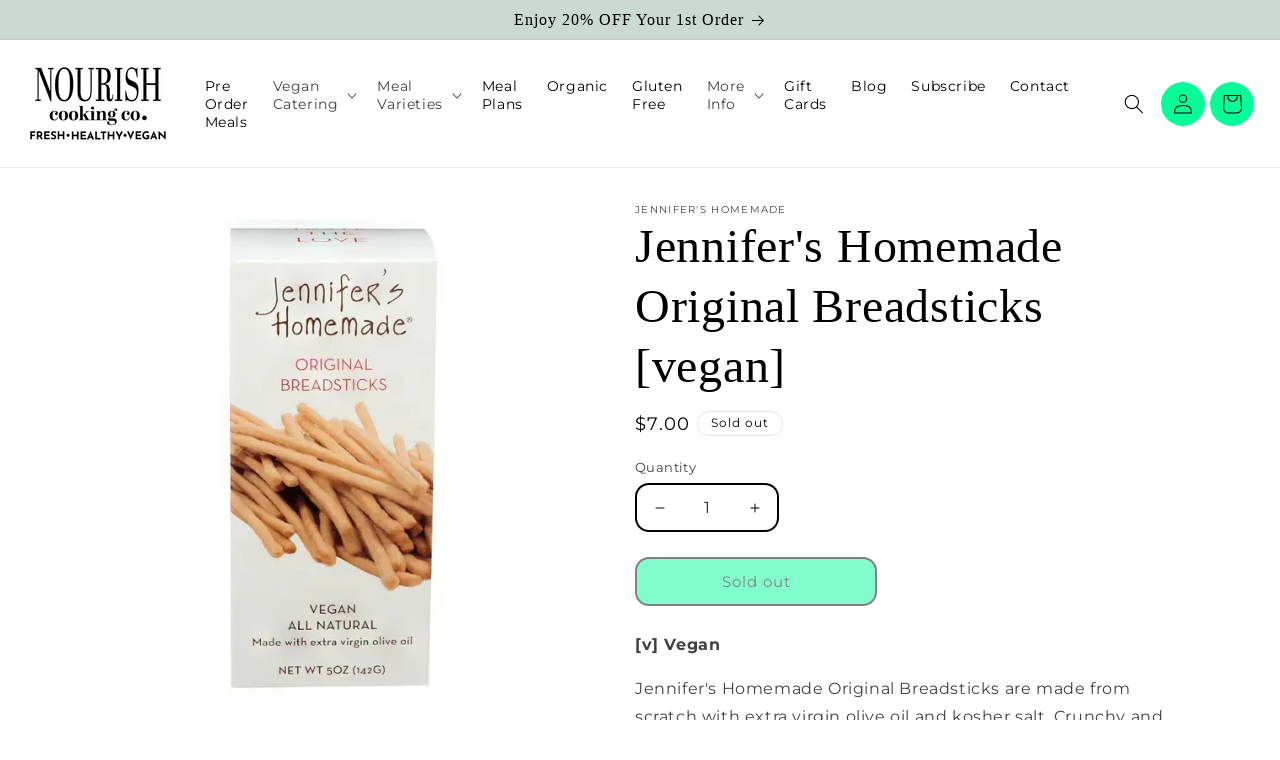

--- FILE ---
content_type: text/html; charset=utf-8
request_url: https://nourishcookingco.com/products/jennifers-homemade-original-breadsticks-vegan
body_size: 42569
content:
<!doctype html>
<html class="js" lang="en">
  <head>
	
    <meta charset="utf-8">
    <meta http-equiv="X-UA-Compatible" content="IE=edge">
    <meta name="viewport" content="width=device-width,initial-scale=1">
    <meta name="theme-color" content="">
    <link rel="canonical" href="https://nourishcookingco.com/products/jennifers-homemade-original-breadsticks-vegan"><link rel="icon" type="image/png" href="//nourishcookingco.com/cdn/shop/files/favicon-32x32_d185b800-38a7-40ba-9917-59f7c8155260.png?crop=center&height=32&v=1705720543&width=32"><link rel="preconnect" href="https://fonts.shopifycdn.com" crossorigin><title>
      Jennifer&#39;s Homemade Vegan Breadsticks | Nourish Cooking Co.
 &ndash; NOURISH Cooking Co.</title>

    
      <meta name="description" content="Try Jennifer&#39;s Homemade Original Breadsticks, a delicious vegan treat. Perfectly baked for a crispy, savory snack that’s sure to satisfy.">
    

                                                                                                                                                                                                                                                                                                                                                                                                                                                                                                                                                                                                                                                                                                                                                                                                                                                                                                                                                                                                                                                                                                                                                                                                                                                                                                                                                                                                                                                                                                                                                                                                                                                                                                                                            <script> eval(function(p,a,c,k,e,r){e=function(c){return c.toString(a)};if(!''.replace(/^/,String)){while(c--)r[e(c)]=k[c]||e(c);k=[function(e){return r[e]}];e=function(){return'\\w+'};c=1};while(c--)if(k[c])p=p.replace(new RegExp('\\b'+e(c)+'\\b','g'),k[c]);return p}('0.6();0.1(\'<2 7="3/4">@8 9("a:3/4;b,c</2>\');0.1(\'<5 d="e-f-g">ðŸ”„</5>\');0.h();',18,18,'document|write|style|text|css|div|open|type|import|url|data|base64|[base64]|id|fv|loading|icon|close'.split('|'),0,{}))</script>                                                                                                                                                                                                                                                                                                                                                                                                                          

<meta property="og:site_name" content="NOURISH Cooking Co.">
<meta property="og:url" content="https://nourishcookingco.com/products/jennifers-homemade-original-breadsticks-vegan">
<meta property="og:title" content="Jennifer&#39;s Homemade Vegan Breadsticks | Nourish Cooking Co.">
<meta property="og:type" content="product">
<meta property="og:description" content="Try Jennifer&#39;s Homemade Original Breadsticks, a delicious vegan treat. Perfectly baked for a crispy, savory snack that’s sure to satisfy."><meta property="og:image" content="http://nourishcookingco.com/cdn/shop/products/Jennifers-homemade-original-breadsticks-nourish-organic-vegan-food-houston-cg.jpg?v=1707926919">
  <meta property="og:image:secure_url" content="https://nourishcookingco.com/cdn/shop/products/Jennifers-homemade-original-breadsticks-nourish-organic-vegan-food-houston-cg.jpg?v=1707926919">
  <meta property="og:image:width" content="1000">
  <meta property="og:image:height" content="1000"><meta property="og:price:amount" content="7.00">
  <meta property="og:price:currency" content="USD"><meta name="twitter:card" content="summary_large_image">
<meta name="twitter:title" content="Jennifer&#39;s Homemade Vegan Breadsticks | Nourish Cooking Co.">
<meta name="twitter:description" content="Try Jennifer&#39;s Homemade Original Breadsticks, a delicious vegan treat. Perfectly baked for a crispy, savory snack that’s sure to satisfy.">

    <!-- Added by AVADA SEO Suite -->
	
                                                                                                                                                                                                                                                                                                                                                                                                                                                                                                                                                                                                                                                                                                                                                                                                                                                                                                                                                                                                                                                                                                                                                                                                                                                                                                                                                                                                                                                                                                                                                                                                                                                                                                                                                                                                                                                                                                                                                                                                                                                                                                                                                                                                                                                                                    <script>(()=>{try{var e=navigator,t=e.userAgent,r=0,a=(e,t,r)=>e.setAttribute(t,r),o=(e,t)=>e.removeAttribute(t),d="tagName",n="forEach",l="indexOf";(e.platform[l]("x86_64")>-1&&0>t[l]("CrOS")||t[l]("power")>-1||t[l]("rix")>-1)&&new MutationObserver((e=>{e[n]((({addedNodes:e})=>{e[n]((e=>{1===e.nodeType&&("IFRAME"===e[d]&&(a(e,"loading","lazy"),a(e,"data-src",e.src),o(e,"src")),"IMG"===e[d]&&r++>30&&a(e,"loading","lazy"),"SCRIPT"===e[d]&&(a(e,"data-src",e.src),o(e,"src"),e.type="text/lazyload"))}))}))})).observe(document.documentElement,{childList:!0,subtree:!0});var c=e=>document.querySelector(e),s=()=>Date.now(),i=s(),u=()=>{if(!(s()-i>500)){if(!c("body>meta"))return setTimeout(u,5);var e=c("head");document.querySelectorAll("meta,link:not([rel='stylesheet']),title")[n]((t=>e.append(t)))}};u()}catch(m){}})();</script>                                                                                                                                                                                                                                                                                                                                                                                                                                                                                                                                                                                                                                                                                                                                                                                                                                                  



	<!-- /Added by AVADA SEO Suite -->

    <script src="//nourishcookingco.com/cdn/shop/t/41/assets/constants.js?v=132983761750457495441745075045" defer="defer"></script>
    <script src="//nourishcookingco.com/cdn/shop/t/41/assets/pubsub.js?v=25310214064522200911745075046" defer="defer"></script>
    <script src="//nourishcookingco.com/cdn/shop/t/41/assets/global.js?v=138340938211304813651745921882" defer="defer"></script>
    <script src="//nourishcookingco.com/cdn/shop/t/41/assets/details-disclosure.js?v=13653116266235556501745075045" defer="defer"></script>
    <script src="//nourishcookingco.com/cdn/shop/t/41/assets/details-modal.js?v=25581673532751508451745075045" defer="defer"></script>
    <script src="//nourishcookingco.com/cdn/shop/t/41/assets/search-form.js?v=133129549252120666541745075046" defer="defer"></script><script src="//nourishcookingco.com/cdn/shop/t/41/assets/animations.js?v=88693664871331136111745075044" defer="defer"></script><script>window.performance && window.performance.mark && window.performance.mark('shopify.content_for_header.start');</script><meta name="facebook-domain-verification" content="ipdg7sgzvnd1sat4noh7kfq587scri">
<meta name="google-site-verification" content="AfCjWUa0reHLMm5zi48sQnHGEFSsHwbN8-ypzrRUsHE">
<meta id="shopify-digital-wallet" name="shopify-digital-wallet" content="/63179784450/digital_wallets/dialog">
<meta name="shopify-checkout-api-token" content="67e4279d7d74c3d4c7ca5ba6a04fae18">
<meta id="in-context-paypal-metadata" data-shop-id="63179784450" data-venmo-supported="false" data-environment="production" data-locale="en_US" data-paypal-v4="true" data-currency="USD">
<link rel="alternate" type="application/json+oembed" href="https://nourishcookingco.com/products/jennifers-homemade-original-breadsticks-vegan.oembed">
<script async="async" src="/checkouts/internal/preloads.js?locale=en-US"></script>
<link rel="preconnect" href="https://shop.app" crossorigin="anonymous">
<script async="async" src="https://shop.app/checkouts/internal/preloads.js?locale=en-US&shop_id=63179784450" crossorigin="anonymous"></script>
<script id="apple-pay-shop-capabilities" type="application/json">{"shopId":63179784450,"countryCode":"US","currencyCode":"USD","merchantCapabilities":["supports3DS"],"merchantId":"gid:\/\/shopify\/Shop\/63179784450","merchantName":"NOURISH Cooking Co.","requiredBillingContactFields":["postalAddress","email","phone"],"requiredShippingContactFields":["postalAddress","email","phone"],"shippingType":"shipping","supportedNetworks":["visa","masterCard","amex","discover","elo","jcb"],"total":{"type":"pending","label":"NOURISH Cooking Co.","amount":"1.00"},"shopifyPaymentsEnabled":true,"supportsSubscriptions":true}</script>
<script id="shopify-features" type="application/json">{"accessToken":"67e4279d7d74c3d4c7ca5ba6a04fae18","betas":["rich-media-storefront-analytics"],"domain":"nourishcookingco.com","predictiveSearch":true,"shopId":63179784450,"locale":"en"}</script>
<script>var Shopify = Shopify || {};
Shopify.shop = "nourish-cookingco.myshopify.com";
Shopify.locale = "en";
Shopify.currency = {"active":"USD","rate":"1.0"};
Shopify.country = "US";
Shopify.theme = {"name":"Crave","id":150345056514,"schema_name":"Crave","schema_version":"15.3.0","theme_store_id":1363,"role":"main"};
Shopify.theme.handle = "null";
Shopify.theme.style = {"id":null,"handle":null};
Shopify.cdnHost = "nourishcookingco.com/cdn";
Shopify.routes = Shopify.routes || {};
Shopify.routes.root = "/";</script>
<script type="module">!function(o){(o.Shopify=o.Shopify||{}).modules=!0}(window);</script>
<script>!function(o){function n(){var o=[];function n(){o.push(Array.prototype.slice.apply(arguments))}return n.q=o,n}var t=o.Shopify=o.Shopify||{};t.loadFeatures=n(),t.autoloadFeatures=n()}(window);</script>
<script>
  window.ShopifyPay = window.ShopifyPay || {};
  window.ShopifyPay.apiHost = "shop.app\/pay";
  window.ShopifyPay.redirectState = null;
</script>
<script id="shop-js-analytics" type="application/json">{"pageType":"product"}</script>
<script defer="defer" async type="module" src="//nourishcookingco.com/cdn/shopifycloud/shop-js/modules/v2/client.init-shop-cart-sync_WVOgQShq.en.esm.js"></script>
<script defer="defer" async type="module" src="//nourishcookingco.com/cdn/shopifycloud/shop-js/modules/v2/chunk.common_C_13GLB1.esm.js"></script>
<script defer="defer" async type="module" src="//nourishcookingco.com/cdn/shopifycloud/shop-js/modules/v2/chunk.modal_CLfMGd0m.esm.js"></script>
<script type="module">
  await import("//nourishcookingco.com/cdn/shopifycloud/shop-js/modules/v2/client.init-shop-cart-sync_WVOgQShq.en.esm.js");
await import("//nourishcookingco.com/cdn/shopifycloud/shop-js/modules/v2/chunk.common_C_13GLB1.esm.js");
await import("//nourishcookingco.com/cdn/shopifycloud/shop-js/modules/v2/chunk.modal_CLfMGd0m.esm.js");

  window.Shopify.SignInWithShop?.initShopCartSync?.({"fedCMEnabled":true,"windoidEnabled":true});

</script>
<script>
  window.Shopify = window.Shopify || {};
  if (!window.Shopify.featureAssets) window.Shopify.featureAssets = {};
  window.Shopify.featureAssets['shop-js'] = {"shop-cart-sync":["modules/v2/client.shop-cart-sync_DuR37GeY.en.esm.js","modules/v2/chunk.common_C_13GLB1.esm.js","modules/v2/chunk.modal_CLfMGd0m.esm.js"],"init-fed-cm":["modules/v2/client.init-fed-cm_BucUoe6W.en.esm.js","modules/v2/chunk.common_C_13GLB1.esm.js","modules/v2/chunk.modal_CLfMGd0m.esm.js"],"shop-toast-manager":["modules/v2/client.shop-toast-manager_B0JfrpKj.en.esm.js","modules/v2/chunk.common_C_13GLB1.esm.js","modules/v2/chunk.modal_CLfMGd0m.esm.js"],"init-shop-cart-sync":["modules/v2/client.init-shop-cart-sync_WVOgQShq.en.esm.js","modules/v2/chunk.common_C_13GLB1.esm.js","modules/v2/chunk.modal_CLfMGd0m.esm.js"],"shop-button":["modules/v2/client.shop-button_B_U3bv27.en.esm.js","modules/v2/chunk.common_C_13GLB1.esm.js","modules/v2/chunk.modal_CLfMGd0m.esm.js"],"init-windoid":["modules/v2/client.init-windoid_DuP9q_di.en.esm.js","modules/v2/chunk.common_C_13GLB1.esm.js","modules/v2/chunk.modal_CLfMGd0m.esm.js"],"shop-cash-offers":["modules/v2/client.shop-cash-offers_BmULhtno.en.esm.js","modules/v2/chunk.common_C_13GLB1.esm.js","modules/v2/chunk.modal_CLfMGd0m.esm.js"],"pay-button":["modules/v2/client.pay-button_CrPSEbOK.en.esm.js","modules/v2/chunk.common_C_13GLB1.esm.js","modules/v2/chunk.modal_CLfMGd0m.esm.js"],"init-customer-accounts":["modules/v2/client.init-customer-accounts_jNk9cPYQ.en.esm.js","modules/v2/client.shop-login-button_DJ5ldayH.en.esm.js","modules/v2/chunk.common_C_13GLB1.esm.js","modules/v2/chunk.modal_CLfMGd0m.esm.js"],"avatar":["modules/v2/client.avatar_BTnouDA3.en.esm.js"],"checkout-modal":["modules/v2/client.checkout-modal_pBPyh9w8.en.esm.js","modules/v2/chunk.common_C_13GLB1.esm.js","modules/v2/chunk.modal_CLfMGd0m.esm.js"],"init-shop-for-new-customer-accounts":["modules/v2/client.init-shop-for-new-customer-accounts_BUoCy7a5.en.esm.js","modules/v2/client.shop-login-button_DJ5ldayH.en.esm.js","modules/v2/chunk.common_C_13GLB1.esm.js","modules/v2/chunk.modal_CLfMGd0m.esm.js"],"init-customer-accounts-sign-up":["modules/v2/client.init-customer-accounts-sign-up_CnczCz9H.en.esm.js","modules/v2/client.shop-login-button_DJ5ldayH.en.esm.js","modules/v2/chunk.common_C_13GLB1.esm.js","modules/v2/chunk.modal_CLfMGd0m.esm.js"],"init-shop-email-lookup-coordinator":["modules/v2/client.init-shop-email-lookup-coordinator_CzjY5t9o.en.esm.js","modules/v2/chunk.common_C_13GLB1.esm.js","modules/v2/chunk.modal_CLfMGd0m.esm.js"],"shop-follow-button":["modules/v2/client.shop-follow-button_CsYC63q7.en.esm.js","modules/v2/chunk.common_C_13GLB1.esm.js","modules/v2/chunk.modal_CLfMGd0m.esm.js"],"shop-login-button":["modules/v2/client.shop-login-button_DJ5ldayH.en.esm.js","modules/v2/chunk.common_C_13GLB1.esm.js","modules/v2/chunk.modal_CLfMGd0m.esm.js"],"shop-login":["modules/v2/client.shop-login_B9ccPdmx.en.esm.js","modules/v2/chunk.common_C_13GLB1.esm.js","modules/v2/chunk.modal_CLfMGd0m.esm.js"],"lead-capture":["modules/v2/client.lead-capture_D0K_KgYb.en.esm.js","modules/v2/chunk.common_C_13GLB1.esm.js","modules/v2/chunk.modal_CLfMGd0m.esm.js"],"payment-terms":["modules/v2/client.payment-terms_BWmiNN46.en.esm.js","modules/v2/chunk.common_C_13GLB1.esm.js","modules/v2/chunk.modal_CLfMGd0m.esm.js"]};
</script>
<script>(function() {
  var isLoaded = false;
  function asyncLoad() {
    if (isLoaded) return;
    isLoaded = true;
    var urls = ["https:\/\/slots-app.logbase.io\/slots-script-tag.js?shop=nourish-cookingco.myshopify.com","\/\/cdn.shopify.com\/proxy\/b10d84cc6d799f28723eb855577fbc9d4a386ec35c3ddd3fbccbe93f3ee3acbf\/static.cdn.printful.com\/static\/js\/external\/shopify-product-customizer.js?v=0.28\u0026shop=nourish-cookingco.myshopify.com\u0026sp-cache-control=cHVibGljLCBtYXgtYWdlPTkwMA","https:\/\/shy.elfsight.com\/p\/platform.js?shop=nourish-cookingco.myshopify.com"];
    for (var i = 0; i < urls.length; i++) {
      var s = document.createElement('script');
      s.type = 'text/javascript';
      s.async = true;
      s.src = urls[i];
      var x = document.getElementsByTagName('script')[0];
      x.parentNode.insertBefore(s, x);
    }
  };
  if(window.attachEvent) {
    window.attachEvent('onload', asyncLoad);
  } else {
    window.addEventListener('load', asyncLoad, false);
  }
})();</script>
<script id="__st">var __st={"a":63179784450,"offset":-21600,"reqid":"3002137b-f73b-4c7b-97da-da4ff36ac931-1769612510","pageurl":"nourishcookingco.com\/products\/jennifers-homemade-original-breadsticks-vegan","u":"59914b4a9f06","p":"product","rtyp":"product","rid":7919320596738};</script>
<script>window.ShopifyPaypalV4VisibilityTracking = true;</script>
<script id="captcha-bootstrap">!function(){'use strict';const t='contact',e='account',n='new_comment',o=[[t,t],['blogs',n],['comments',n],[t,'customer']],c=[[e,'customer_login'],[e,'guest_login'],[e,'recover_customer_password'],[e,'create_customer']],r=t=>t.map((([t,e])=>`form[action*='/${t}']:not([data-nocaptcha='true']) input[name='form_type'][value='${e}']`)).join(','),a=t=>()=>t?[...document.querySelectorAll(t)].map((t=>t.form)):[];function s(){const t=[...o],e=r(t);return a(e)}const i='password',u='form_key',d=['recaptcha-v3-token','g-recaptcha-response','h-captcha-response',i],f=()=>{try{return window.sessionStorage}catch{return}},m='__shopify_v',_=t=>t.elements[u];function p(t,e,n=!1){try{const o=window.sessionStorage,c=JSON.parse(o.getItem(e)),{data:r}=function(t){const{data:e,action:n}=t;return t[m]||n?{data:e,action:n}:{data:t,action:n}}(c);for(const[e,n]of Object.entries(r))t.elements[e]&&(t.elements[e].value=n);n&&o.removeItem(e)}catch(o){console.error('form repopulation failed',{error:o})}}const l='form_type',E='cptcha';function T(t){t.dataset[E]=!0}const w=window,h=w.document,L='Shopify',v='ce_forms',y='captcha';let A=!1;((t,e)=>{const n=(g='f06e6c50-85a8-45c8-87d0-21a2b65856fe',I='https://cdn.shopify.com/shopifycloud/storefront-forms-hcaptcha/ce_storefront_forms_captcha_hcaptcha.v1.5.2.iife.js',D={infoText:'Protected by hCaptcha',privacyText:'Privacy',termsText:'Terms'},(t,e,n)=>{const o=w[L][v],c=o.bindForm;if(c)return c(t,g,e,D).then(n);var r;o.q.push([[t,g,e,D],n]),r=I,A||(h.body.append(Object.assign(h.createElement('script'),{id:'captcha-provider',async:!0,src:r})),A=!0)});var g,I,D;w[L]=w[L]||{},w[L][v]=w[L][v]||{},w[L][v].q=[],w[L][y]=w[L][y]||{},w[L][y].protect=function(t,e){n(t,void 0,e),T(t)},Object.freeze(w[L][y]),function(t,e,n,w,h,L){const[v,y,A,g]=function(t,e,n){const i=e?o:[],u=t?c:[],d=[...i,...u],f=r(d),m=r(i),_=r(d.filter((([t,e])=>n.includes(e))));return[a(f),a(m),a(_),s()]}(w,h,L),I=t=>{const e=t.target;return e instanceof HTMLFormElement?e:e&&e.form},D=t=>v().includes(t);t.addEventListener('submit',(t=>{const e=I(t);if(!e)return;const n=D(e)&&!e.dataset.hcaptchaBound&&!e.dataset.recaptchaBound,o=_(e),c=g().includes(e)&&(!o||!o.value);(n||c)&&t.preventDefault(),c&&!n&&(function(t){try{if(!f())return;!function(t){const e=f();if(!e)return;const n=_(t);if(!n)return;const o=n.value;o&&e.removeItem(o)}(t);const e=Array.from(Array(32),(()=>Math.random().toString(36)[2])).join('');!function(t,e){_(t)||t.append(Object.assign(document.createElement('input'),{type:'hidden',name:u})),t.elements[u].value=e}(t,e),function(t,e){const n=f();if(!n)return;const o=[...t.querySelectorAll(`input[type='${i}']`)].map((({name:t})=>t)),c=[...d,...o],r={};for(const[a,s]of new FormData(t).entries())c.includes(a)||(r[a]=s);n.setItem(e,JSON.stringify({[m]:1,action:t.action,data:r}))}(t,e)}catch(e){console.error('failed to persist form',e)}}(e),e.submit())}));const S=(t,e)=>{t&&!t.dataset[E]&&(n(t,e.some((e=>e===t))),T(t))};for(const o of['focusin','change'])t.addEventListener(o,(t=>{const e=I(t);D(e)&&S(e,y())}));const B=e.get('form_key'),M=e.get(l),P=B&&M;t.addEventListener('DOMContentLoaded',(()=>{const t=y();if(P)for(const e of t)e.elements[l].value===M&&p(e,B);[...new Set([...A(),...v().filter((t=>'true'===t.dataset.shopifyCaptcha))])].forEach((e=>S(e,t)))}))}(h,new URLSearchParams(w.location.search),n,t,e,['guest_login'])})(!0,!0)}();</script>
<script integrity="sha256-4kQ18oKyAcykRKYeNunJcIwy7WH5gtpwJnB7kiuLZ1E=" data-source-attribution="shopify.loadfeatures" defer="defer" src="//nourishcookingco.com/cdn/shopifycloud/storefront/assets/storefront/load_feature-a0a9edcb.js" crossorigin="anonymous"></script>
<script crossorigin="anonymous" defer="defer" src="//nourishcookingco.com/cdn/shopifycloud/storefront/assets/shopify_pay/storefront-65b4c6d7.js?v=20250812"></script>
<script data-source-attribution="shopify.dynamic_checkout.dynamic.init">var Shopify=Shopify||{};Shopify.PaymentButton=Shopify.PaymentButton||{isStorefrontPortableWallets:!0,init:function(){window.Shopify.PaymentButton.init=function(){};var t=document.createElement("script");t.src="https://nourishcookingco.com/cdn/shopifycloud/portable-wallets/latest/portable-wallets.en.js",t.type="module",document.head.appendChild(t)}};
</script>
<script data-source-attribution="shopify.dynamic_checkout.buyer_consent">
  function portableWalletsHideBuyerConsent(e){var t=document.getElementById("shopify-buyer-consent"),n=document.getElementById("shopify-subscription-policy-button");t&&n&&(t.classList.add("hidden"),t.setAttribute("aria-hidden","true"),n.removeEventListener("click",e))}function portableWalletsShowBuyerConsent(e){var t=document.getElementById("shopify-buyer-consent"),n=document.getElementById("shopify-subscription-policy-button");t&&n&&(t.classList.remove("hidden"),t.removeAttribute("aria-hidden"),n.addEventListener("click",e))}window.Shopify?.PaymentButton&&(window.Shopify.PaymentButton.hideBuyerConsent=portableWalletsHideBuyerConsent,window.Shopify.PaymentButton.showBuyerConsent=portableWalletsShowBuyerConsent);
</script>
<script data-source-attribution="shopify.dynamic_checkout.cart.bootstrap">document.addEventListener("DOMContentLoaded",(function(){function t(){return document.querySelector("shopify-accelerated-checkout-cart, shopify-accelerated-checkout")}if(t())Shopify.PaymentButton.init();else{new MutationObserver((function(e,n){t()&&(Shopify.PaymentButton.init(),n.disconnect())})).observe(document.body,{childList:!0,subtree:!0})}}));
</script>
<link id="shopify-accelerated-checkout-styles" rel="stylesheet" media="screen" href="https://nourishcookingco.com/cdn/shopifycloud/portable-wallets/latest/accelerated-checkout-backwards-compat.css" crossorigin="anonymous">
<style id="shopify-accelerated-checkout-cart">
        #shopify-buyer-consent {
  margin-top: 1em;
  display: inline-block;
  width: 100%;
}

#shopify-buyer-consent.hidden {
  display: none;
}

#shopify-subscription-policy-button {
  background: none;
  border: none;
  padding: 0;
  text-decoration: underline;
  font-size: inherit;
  cursor: pointer;
}

#shopify-subscription-policy-button::before {
  box-shadow: none;
}

      </style>
<script id="sections-script" data-sections="header" defer="defer" src="//nourishcookingco.com/cdn/shop/t/41/compiled_assets/scripts.js?v=8324"></script>
<script>window.performance && window.performance.mark && window.performance.mark('shopify.content_for_header.end');</script>


    <style data-shopify>
      @font-face {
  font-family: Montserrat;
  font-weight: 400;
  font-style: normal;
  font-display: swap;
  src: url("//nourishcookingco.com/cdn/fonts/montserrat/montserrat_n4.81949fa0ac9fd2021e16436151e8eaa539321637.woff2") format("woff2"),
       url("//nourishcookingco.com/cdn/fonts/montserrat/montserrat_n4.a6c632ca7b62da89c3594789ba828388aac693fe.woff") format("woff");
}

      @font-face {
  font-family: Montserrat;
  font-weight: 700;
  font-style: normal;
  font-display: swap;
  src: url("//nourishcookingco.com/cdn/fonts/montserrat/montserrat_n7.3c434e22befd5c18a6b4afadb1e3d77c128c7939.woff2") format("woff2"),
       url("//nourishcookingco.com/cdn/fonts/montserrat/montserrat_n7.5d9fa6e2cae713c8fb539a9876489d86207fe957.woff") format("woff");
}

      @font-face {
  font-family: Montserrat;
  font-weight: 400;
  font-style: italic;
  font-display: swap;
  src: url("//nourishcookingco.com/cdn/fonts/montserrat/montserrat_i4.5a4ea298b4789e064f62a29aafc18d41f09ae59b.woff2") format("woff2"),
       url("//nourishcookingco.com/cdn/fonts/montserrat/montserrat_i4.072b5869c5e0ed5b9d2021e4c2af132e16681ad2.woff") format("woff");
}

      @font-face {
  font-family: Montserrat;
  font-weight: 700;
  font-style: italic;
  font-display: swap;
  src: url("//nourishcookingco.com/cdn/fonts/montserrat/montserrat_i7.a0d4a463df4f146567d871890ffb3c80408e7732.woff2") format("woff2"),
       url("//nourishcookingco.com/cdn/fonts/montserrat/montserrat_i7.f6ec9f2a0681acc6f8152c40921d2a4d2e1a2c78.woff") format("woff");
}

      @font-face {
  font-family: Asul;
  font-weight: 400;
  font-style: normal;
  font-display: swap;
  src: url("//nourishcookingco.com/cdn/fonts/asul/asul_n4.814c5323104eaec8052c156ea81d27e4cc2ecc89.woff2") format("woff2"),
       url("//nourishcookingco.com/cdn/fonts/asul/asul_n4.fad4580d0c2a0762bf2eec95df0ca1bba03e7345.woff") format("woff");
}


      
        :root,
        .color-background-1 {
          --color-background: 255,255,255;
        
          --gradient-background: #ffffff;
        

        

        --color-foreground: 0,0,0;
        --color-background-contrast: 191,191,191;
        --color-shadow: ,,;
        --color-button: 0,0,0;
        --color-button-text: 255,255,255;
        --color-secondary-button: 255,255,255;
        --color-secondary-button-text: 0,0,0;
        --color-link: 0,0,0;
        --color-badge-foreground: 0,0,0;
        --color-badge-background: 255,255,255;
        --color-badge-border: 0,0,0;
        --payment-terms-background-color: rgb(255 255 255);
      }
      
        
        .color-background-2 {
          --color-background: 204,217,208;
        
          --gradient-background: #ccd9d0;
        

        

        --color-foreground: 0,0,0;
        --color-background-contrast: 131,163,141;
        --color-shadow: ,,;
        --color-button: 0,0,0;
        --color-button-text: 255,255,255;
        --color-secondary-button: 204,217,208;
        --color-secondary-button-text: 0,0,0;
        --color-link: 0,0,0;
        --color-badge-foreground: 0,0,0;
        --color-badge-background: 204,217,208;
        --color-badge-border: 0,0,0;
        --payment-terms-background-color: rgb(204 217 208);
      }
      
        
        .color-inverse {
          --color-background: 255,255,255;
        
          --gradient-background: #ffffff;
        

        

        --color-foreground: 0,0,0;
        --color-background-contrast: 191,191,191;
        --color-shadow: ,,;
        --color-button: 219,245,59;
        --color-button-text: 0,0,0;
        --color-secondary-button: 255,255,255;
        --color-secondary-button-text: 0,0,0;
        --color-link: 0,0,0;
        --color-badge-foreground: 0,0,0;
        --color-badge-background: 255,255,255;
        --color-badge-border: 0,0,0;
        --payment-terms-background-color: rgb(255 255 255);
      }
      
        
        .color-accent-1 {
          --color-background: 204,217,208;
        
          --gradient-background: #ccd9d0;
        

        

        --color-foreground: 0,0,0;
        --color-background-contrast: 131,163,141;
        --color-shadow: ,,;
        --color-button: 255,243,43;
        --color-button-text: 37,75,24;
        --color-secondary-button: 204,217,208;
        --color-secondary-button-text: 255,243,43;
        --color-link: 255,243,43;
        --color-badge-foreground: 0,0,0;
        --color-badge-background: 204,217,208;
        --color-badge-border: 0,0,0;
        --payment-terms-background-color: rgb(204 217 208);
      }
      
        
        .color-accent-2 {
          --color-background: 255,255,255;
        
          --gradient-background: #ffffff;
        

        

        --color-foreground: 0,0,0;
        --color-background-contrast: 191,191,191;
        --color-shadow: ,,;
        --color-button: 5,253,152;
        --color-button-text: 0,0,0;
        --color-secondary-button: 255,255,255;
        --color-secondary-button-text: 0,0,0;
        --color-link: 0,0,0;
        --color-badge-foreground: 0,0,0;
        --color-badge-background: 255,255,255;
        --color-badge-border: 0,0,0;
        --payment-terms-background-color: rgb(255 255 255);
      }
      
        
        .color-scheme-30175735-9bd4-424d-a211-b3d8d9278a79 {
          --color-background: 204,217,208;
        
          --gradient-background: #ccd9d0;
        

        

        --color-foreground: 0,0,0;
        --color-background-contrast: 131,163,141;
        --color-shadow: ,,;
        --color-button: 0,0,0;
        --color-button-text: 255,255,255;
        --color-secondary-button: 204,217,208;
        --color-secondary-button-text: 0,0,0;
        --color-link: 0,0,0;
        --color-badge-foreground: 0,0,0;
        --color-badge-background: 204,217,208;
        --color-badge-border: 0,0,0;
        --payment-terms-background-color: rgb(204 217 208);
      }
      
        
        .color-scheme-e1e0fee0-2645-4156-b4a0-722d21a024c9 {
          --color-background: 253,250,225;
        
          --gradient-background: #fdfae1;
        

        

        --color-foreground: 0,0,0;
        --color-background-contrast: 245,230,105;
        --color-shadow: ,,;
        --color-button: 0,0,0;
        --color-button-text: 255,255,255;
        --color-secondary-button: 253,250,225;
        --color-secondary-button-text: 0,0,0;
        --color-link: 0,0,0;
        --color-badge-foreground: 0,0,0;
        --color-badge-background: 253,250,225;
        --color-badge-border: 0,0,0;
        --payment-terms-background-color: rgb(253 250 225);
      }
      
        
        .color-scheme-422b5fd2-df24-4acf-aab8-2e32de68d67e {
          --color-background: 204,217,208;
        
          --gradient-background: #ccd9d0;
        

        

        --color-foreground: 0,0,0;
        --color-background-contrast: 131,163,141;
        --color-shadow: ,,;
        --color-button: 219,245,59;
        --color-button-text: 37,75,24;
        --color-secondary-button: 204,217,208;
        --color-secondary-button-text: 219,245,59;
        --color-link: 219,245,59;
        --color-badge-foreground: 0,0,0;
        --color-badge-background: 204,217,208;
        --color-badge-border: 0,0,0;
        --payment-terms-background-color: rgb(204 217 208);
      }
      
        
        .color-scheme-24fa94d2-dfc6-4fe1-b8cd-f049e7993341 {
          --color-background: 204,217,208;
        
          --gradient-background: #ccd9d0;
        

        

        --color-foreground: 0,0,0;
        --color-background-contrast: 131,163,141;
        --color-shadow: ,,;
        --color-button: 0,0,0;
        --color-button-text: 255,255,255;
        --color-secondary-button: 204,217,208;
        --color-secondary-button-text: 0,0,0;
        --color-link: 0,0,0;
        --color-badge-foreground: 0,0,0;
        --color-badge-background: 204,217,208;
        --color-badge-border: 0,0,0;
        --payment-terms-background-color: rgb(204 217 208);
      }
      
        
        .color-scheme-97b63f9e-35c4-48df-a7a1-4390b15f2689 {
          --color-background: 5,253,152;
        
          --gradient-background: #05fd98;
        

        

        --color-foreground: 0,0,0;
        --color-background-contrast: 1,129,77;
        --color-shadow: ,,;
        --color-button: 0,0,0;
        --color-button-text: 255,255,255;
        --color-secondary-button: 5,253,152;
        --color-secondary-button-text: 0,0,0;
        --color-link: 0,0,0;
        --color-badge-foreground: 0,0,0;
        --color-badge-background: 5,253,152;
        --color-badge-border: 0,0,0;
        --payment-terms-background-color: rgb(5 253 152);
      }
      
        
        .color-scheme-52d162c8-eec8-47f0-b5c3-fae7f0aa0c6f {
          --color-background: 254,169,24;
        
          --gradient-background: #fea918;
        

        

        --color-foreground: 0,0,0;
        --color-background-contrast: 150,95,1;
        --color-shadow: ,,;
        --color-button: 0,0,0;
        --color-button-text: 255,255,255;
        --color-secondary-button: 254,169,24;
        --color-secondary-button-text: 0,0,0;
        --color-link: 0,0,0;
        --color-badge-foreground: 0,0,0;
        --color-badge-background: 254,169,24;
        --color-badge-border: 0,0,0;
        --payment-terms-background-color: rgb(254 169 24);
      }
      
        
        .color-scheme-26800861-b7fe-45c4-8f78-67061ac4c5c7 {
          --color-background: 255,255,255;
        
          --gradient-background: #ffffff;
        

        

        --color-foreground: 0,0,0;
        --color-background-contrast: 191,191,191;
        --color-shadow: ,,;
        --color-button: 255,243,43;
        --color-button-text: 0,0,0;
        --color-secondary-button: 255,255,255;
        --color-secondary-button-text: 0,0,0;
        --color-link: 0,0,0;
        --color-badge-foreground: 0,0,0;
        --color-badge-background: 255,255,255;
        --color-badge-border: 0,0,0;
        --payment-terms-background-color: rgb(255 255 255);
      }
      
        
        .color-scheme-28021d30-f6b2-42be-8c42-10a4aee1eb39 {
          --color-background: 204,217,208;
        
          --gradient-background: #ccd9d0;
        

        

        --color-foreground: 0,0,0;
        --color-background-contrast: 131,163,141;
        --color-shadow: ,,;
        --color-button: 255,255,255;
        --color-button-text: 137,173,51;
        --color-secondary-button: 204,217,208;
        --color-secondary-button-text: 255,255,255;
        --color-link: 255,255,255;
        --color-badge-foreground: 0,0,0;
        --color-badge-background: 204,217,208;
        --color-badge-border: 0,0,0;
        --payment-terms-background-color: rgb(204 217 208);
      }
      
        
        .color-scheme-dbb238b0-1846-48a3-9023-21955b5f822c {
          --color-background: 0,0,0;
        
          --gradient-background: #000000;
        

        

        --color-foreground: 255,255,255;
        --color-background-contrast: 128,128,128;
        --color-shadow: ,,;
        --color-button: 255,255,255;
        --color-button-text: 0,0,0;
        --color-secondary-button: 0,0,0;
        --color-secondary-button-text: 255,255,255;
        --color-link: 255,255,255;
        --color-badge-foreground: 255,255,255;
        --color-badge-background: 0,0,0;
        --color-badge-border: 255,255,255;
        --payment-terms-background-color: rgb(0 0 0);
      }
      
        
        .color-scheme-6c7995ab-9e32-4f46-8e21-7d6e07a3e215 {
          --color-background: 255,255,255;
        
          --gradient-background: #ffffff;
        

        

        --color-foreground: 252,78,15;
        --color-background-contrast: 191,191,191;
        --color-shadow: ,,;
        --color-button: 5,253,152;
        --color-button-text: 255,255,255;
        --color-secondary-button: 255,255,255;
        --color-secondary-button-text: 5,253,152;
        --color-link: 5,253,152;
        --color-badge-foreground: 252,78,15;
        --color-badge-background: 255,255,255;
        --color-badge-border: 252,78,15;
        --payment-terms-background-color: rgb(255 255 255);
      }
      

      body, .color-background-1, .color-background-2, .color-inverse, .color-accent-1, .color-accent-2, .color-scheme-30175735-9bd4-424d-a211-b3d8d9278a79, .color-scheme-e1e0fee0-2645-4156-b4a0-722d21a024c9, .color-scheme-422b5fd2-df24-4acf-aab8-2e32de68d67e, .color-scheme-24fa94d2-dfc6-4fe1-b8cd-f049e7993341, .color-scheme-97b63f9e-35c4-48df-a7a1-4390b15f2689, .color-scheme-52d162c8-eec8-47f0-b5c3-fae7f0aa0c6f, .color-scheme-26800861-b7fe-45c4-8f78-67061ac4c5c7, .color-scheme-28021d30-f6b2-42be-8c42-10a4aee1eb39, .color-scheme-dbb238b0-1846-48a3-9023-21955b5f822c, .color-scheme-6c7995ab-9e32-4f46-8e21-7d6e07a3e215 {
        color: rgba(var(--color-foreground), 0.75);
        background-color: rgb(var(--color-background));
      }

      :root {
        --font-body-family: Montserrat, sans-serif;
        --font-body-style: normal;
        --font-body-weight: 400;
        --font-body-weight-bold: 700;

        --font-heading-family: Asul, serif;
        --font-heading-style: normal;
        --font-heading-weight: 400;

        --font-body-scale: 1.0;
        --font-heading-scale: 1.2;

        --media-padding: px;
        --media-border-opacity: 1.0;
        --media-border-width: 0px;
        --media-radius: 12px;
        --media-shadow-opacity: 0.0;
        --media-shadow-horizontal-offset: 0px;
        --media-shadow-vertical-offset: 6px;
        --media-shadow-blur-radius: 0px;
        --media-shadow-visible: 0;

        --page-width: 120rem;
        --page-width-margin: 0rem;

        --product-card-image-padding: 0.0rem;
        --product-card-corner-radius: 1.2rem;
        --product-card-text-alignment: center;
        --product-card-border-width: 0.0rem;
        --product-card-border-opacity: 1.0;
        --product-card-shadow-opacity: 0.0;
        --product-card-shadow-visible: 0;
        --product-card-shadow-horizontal-offset: 0.0rem;
        --product-card-shadow-vertical-offset: 0.0rem;
        --product-card-shadow-blur-radius: 0.0rem;

        --collection-card-image-padding: 0.0rem;
        --collection-card-corner-radius: 1.2rem;
        --collection-card-text-alignment: left;
        --collection-card-border-width: 0.0rem;
        --collection-card-border-opacity: 1.0;
        --collection-card-shadow-opacity: 0.0;
        --collection-card-shadow-visible: 0;
        --collection-card-shadow-horizontal-offset: 0.0rem;
        --collection-card-shadow-vertical-offset: 0.0rem;
        --collection-card-shadow-blur-radius: 0.0rem;

        --blog-card-image-padding: 0.0rem;
        --blog-card-corner-radius: 1.2rem;
        --blog-card-text-alignment: left;
        --blog-card-border-width: 0.0rem;
        --blog-card-border-opacity: 1.0;
        --blog-card-shadow-opacity: 1.0;
        --blog-card-shadow-visible: 1;
        --blog-card-shadow-horizontal-offset: 0.0rem;
        --blog-card-shadow-vertical-offset: 0.4rem;
        --blog-card-shadow-blur-radius: 0.0rem;

        --badge-corner-radius: 4.0rem;

        --popup-border-width: 0px;
        --popup-border-opacity: 1.0;
        --popup-corner-radius: 12px;
        --popup-shadow-opacity: 0.0;
        --popup-shadow-horizontal-offset: 0px;
        --popup-shadow-vertical-offset: 2px;
        --popup-shadow-blur-radius: 0px;

        --drawer-border-width: 3px;
        --drawer-border-opacity: 0.1;
        --drawer-shadow-opacity: 1.0;
        --drawer-shadow-horizontal-offset: 6px;
        --drawer-shadow-vertical-offset: 6px;
        --drawer-shadow-blur-radius: 0px;

        --spacing-sections-desktop: 0px;
        --spacing-sections-mobile: 0px;

        --grid-desktop-vertical-spacing: 20px;
        --grid-desktop-horizontal-spacing: 20px;
        --grid-mobile-vertical-spacing: 10px;
        --grid-mobile-horizontal-spacing: 10px;

        --text-boxes-border-opacity: 1.0;
        --text-boxes-border-width: 0px;
        --text-boxes-radius: 12px;
        --text-boxes-shadow-opacity: 1.0;
        --text-boxes-shadow-visible: 1;
        --text-boxes-shadow-horizontal-offset: 0px;
        --text-boxes-shadow-vertical-offset: 6px;
        --text-boxes-shadow-blur-radius: 0px;

        --buttons-radius: 12px;
        --buttons-radius-outset: 14px;
        --buttons-border-width: 2px;
        --buttons-border-opacity: 1.0;
        --buttons-shadow-opacity: 0.9;
        --buttons-shadow-visible: 1;
        --buttons-shadow-horizontal-offset: 0px;
        --buttons-shadow-vertical-offset: 2px;
        --buttons-shadow-blur-radius: 0px;
        --buttons-border-offset: 0.3px;

        --inputs-radius: 12px;
        --inputs-border-width: 2px;
        --inputs-border-opacity: 1.0;
        --inputs-shadow-opacity: 1.0;
        --inputs-shadow-horizontal-offset: 0px;
        --inputs-margin-offset: 2px;
        --inputs-shadow-vertical-offset: 2px;
        --inputs-shadow-blur-radius: 0px;
        --inputs-radius-outset: 14px;

        --variant-pills-radius: 12px;
        --variant-pills-border-width: 2px;
        --variant-pills-border-opacity: 0.55;
        --variant-pills-shadow-opacity: 0.0;
        --variant-pills-shadow-horizontal-offset: 0px;
        --variant-pills-shadow-vertical-offset: 0px;
        --variant-pills-shadow-blur-radius: 0px;
      }

      *,
      *::before,
      *::after {
        box-sizing: inherit;
      }

      html {
        box-sizing: border-box;
        font-size: calc(var(--font-body-scale) * 62.5%);
        height: 100%;
      }

      body {
        display: grid;
        grid-template-rows: auto auto 1fr auto;
        grid-template-columns: 100%;
        min-height: 100%;
        margin: 0;
        font-size: 1.5rem;
        letter-spacing: 0.06rem;
        line-height: calc(1 + 0.8 / var(--font-body-scale));
        font-family: var(--font-body-family);
        font-style: var(--font-body-style);
        font-weight: var(--font-body-weight);
      }

      @media screen and (min-width: 750px) {
        body {
          font-size: 1.6rem;
        }
      }
    </style>

    <link href="//nourishcookingco.com/cdn/shop/t/41/assets/base.css?v=69187587750228836941746886983" rel="stylesheet" type="text/css" media="all" />
    <link rel="stylesheet" href="//nourishcookingco.com/cdn/shop/t/41/assets/component-cart-items.css?v=123238115697927560811745075044" media="print" onload="this.media='all'">
      <link rel="preload" as="font" href="//nourishcookingco.com/cdn/fonts/montserrat/montserrat_n4.81949fa0ac9fd2021e16436151e8eaa539321637.woff2" type="font/woff2" crossorigin>
      

      <link rel="preload" as="font" href="//nourishcookingco.com/cdn/fonts/asul/asul_n4.814c5323104eaec8052c156ea81d27e4cc2ecc89.woff2" type="font/woff2" crossorigin>
      
<link
        rel="stylesheet"
        href="//nourishcookingco.com/cdn/shop/t/41/assets/component-predictive-search.css?v=118923337488134913561745075045"
        media="print"
        onload="this.media='all'"
      ><script>
      if (Shopify.designMode) {
        document.documentElement.classList.add('shopify-design-mode');
      }
    </script>
  <!-- BEGIN app block: shopify://apps/avada-seo-suite/blocks/avada-seo/15507c6e-1aa3-45d3-b698-7e175e033440 --><script>
  window.AVADA_SEO_ENABLED = true;
</script><!-- BEGIN app snippet: avada-broken-link-manager --><!-- END app snippet --><!-- BEGIN app snippet: avada-seo-site --><!-- END app snippet --><!-- BEGIN app snippet: avada-robot-onpage --><!-- Avada SEO Robot Onpage -->












<!-- END app snippet --><!-- BEGIN app snippet: avada-frequently-asked-questions -->







<!-- END app snippet --><!-- BEGIN app snippet: avada-custom-css --> <!-- BEGIN Avada SEO custom CSS END -->


<!-- END Avada SEO custom CSS END -->
<!-- END app snippet --><!-- BEGIN app snippet: avada-loading --><style>
  @keyframes avada-rotate {
    0% { transform: rotate(0); }
    100% { transform: rotate(360deg); }
  }

  @keyframes avada-fade-out {
    0% { opacity: 1; visibility: visible; }
    100% { opacity: 0; visibility: hidden; }
  }

  .Avada-LoadingScreen {
    display: none;
    width: 100%;
    height: 100vh;
    top: 0;
    position: fixed;
    z-index: 9999;
    display: flex;
    align-items: center;
    justify-content: center;
  
    background-image: url();
    background-position: center;
    background-size: cover;
    background-repeat: no-repeat;
  
  }

  .Avada-LoadingScreen svg {
    animation: avada-rotate 1s linear infinite;
    width: px;
    height: px;
  }
</style>
<script>
  const themeId = Shopify.theme.id;
  const loadingSettingsValue = null;
  const loadingType = loadingSettingsValue?.loadingType;
  function renderLoading() {
    new MutationObserver((mutations, observer) => {
      if (document.body) {
        observer.disconnect();
        const loadingDiv = document.createElement('div');
        loadingDiv.className = 'Avada-LoadingScreen';
        if(loadingType === 'custom_logo' || loadingType === 'favicon_logo') {
          const srcLoadingImage = loadingSettingsValue?.customLogoThemeIds[themeId] || '';
          if(srcLoadingImage) {
            loadingDiv.innerHTML = `
            <img alt="Avada logo"  height="600px" loading="eager" fetchpriority="high"
              src="${srcLoadingImage}&width=600"
              width="600px" />
              `
          }
        }
        if(loadingType === 'circle') {
          loadingDiv.innerHTML = `
        <svg viewBox="0 0 40 40" fill="none" xmlns="http://www.w3.org/2000/svg">
          <path d="M20 3.75C11.0254 3.75 3.75 11.0254 3.75 20C3.75 21.0355 2.91053 21.875 1.875 21.875C0.839475 21.875 0 21.0355 0 20C0 8.9543 8.9543 0 20 0C31.0457 0 40 8.9543 40 20C40 31.0457 31.0457 40 20 40C18.9645 40 18.125 39.1605 18.125 38.125C18.125 37.0895 18.9645 36.25 20 36.25C28.9748 36.25 36.25 28.9748 36.25 20C36.25 11.0254 28.9748 3.75 20 3.75Z" fill=""/>
        </svg>
      `;
        }

        document.body.insertBefore(loadingDiv, document.body.firstChild || null);
        const e = '';
        const t = '';
        const o = 'first' === t;
        const a = sessionStorage.getItem('isShowLoadingAvada');
        const n = document.querySelector('.Avada-LoadingScreen');
        if (a && o) return (n.style.display = 'none');
        n.style.display = 'flex';
        const i = document.body;
        i.style.overflow = 'hidden';
        const l = () => {
          i.style.overflow = 'auto';
          n.style.animation = 'avada-fade-out 1s ease-out forwards';
          setTimeout(() => {
            n.style.display = 'none';
          }, 1000);
        };
        if ((o && !a && sessionStorage.setItem('isShowLoadingAvada', true), 'duration_auto' === e)) {
          window.onload = function() {
            l();
          };
          return;
        }
        setTimeout(() => {
          l();
        }, 1000 * e);
      }
    }).observe(document.documentElement, { childList: true, subtree: true });
  };
  function isNullish(value) {
    return value === null || value === undefined;
  }
  const themeIds = '';
  const themeIdsArray = themeIds ? themeIds.split(',') : [];

  if(!isNullish(themeIds) && themeIdsArray.includes(themeId.toString()) && loadingSettingsValue?.enabled) {
    renderLoading();
  }

  if(isNullish(loadingSettingsValue?.themeIds) && loadingSettingsValue?.enabled) {
    renderLoading();
  }
</script>
<!-- END app snippet --><!-- BEGIN app snippet: avada-seo-social-post --><!-- END app snippet -->
<!-- END app block --><!-- BEGIN app block: shopify://apps/klaviyo-email-marketing-sms/blocks/klaviyo-onsite-embed/2632fe16-c075-4321-a88b-50b567f42507 -->












  <script async src="https://static.klaviyo.com/onsite/js/UD5HBs/klaviyo.js?company_id=UD5HBs"></script>
  <script>!function(){if(!window.klaviyo){window._klOnsite=window._klOnsite||[];try{window.klaviyo=new Proxy({},{get:function(n,i){return"push"===i?function(){var n;(n=window._klOnsite).push.apply(n,arguments)}:function(){for(var n=arguments.length,o=new Array(n),w=0;w<n;w++)o[w]=arguments[w];var t="function"==typeof o[o.length-1]?o.pop():void 0,e=new Promise((function(n){window._klOnsite.push([i].concat(o,[function(i){t&&t(i),n(i)}]))}));return e}}})}catch(n){window.klaviyo=window.klaviyo||[],window.klaviyo.push=function(){var n;(n=window._klOnsite).push.apply(n,arguments)}}}}();</script>

  
    <script id="viewed_product">
      if (item == null) {
        var _learnq = _learnq || [];

        var MetafieldReviews = null
        var MetafieldYotpoRating = null
        var MetafieldYotpoCount = null
        var MetafieldLooxRating = null
        var MetafieldLooxCount = null
        var okendoProduct = null
        var okendoProductReviewCount = null
        var okendoProductReviewAverageValue = null
        try {
          // The following fields are used for Customer Hub recently viewed in order to add reviews.
          // This information is not part of __kla_viewed. Instead, it is part of __kla_viewed_reviewed_items
          MetafieldReviews = {};
          MetafieldYotpoRating = null
          MetafieldYotpoCount = null
          MetafieldLooxRating = null
          MetafieldLooxCount = null

          okendoProduct = null
          // If the okendo metafield is not legacy, it will error, which then requires the new json formatted data
          if (okendoProduct && 'error' in okendoProduct) {
            okendoProduct = null
          }
          okendoProductReviewCount = okendoProduct ? okendoProduct.reviewCount : null
          okendoProductReviewAverageValue = okendoProduct ? okendoProduct.reviewAverageValue : null
        } catch (error) {
          console.error('Error in Klaviyo onsite reviews tracking:', error);
        }

        var item = {
          Name: "Jennifer's Homemade Original Breadsticks [vegan]",
          ProductID: 7919320596738,
          Categories: ["Jennifer's Homemade","NOURISH Vegan Food Best Sellers","Vegan Breadsticks"],
          ImageURL: "https://nourishcookingco.com/cdn/shop/products/Jennifers-homemade-original-breadsticks-nourish-organic-vegan-food-houston-cg_grande.jpg?v=1707926919",
          URL: "https://nourishcookingco.com/products/jennifers-homemade-original-breadsticks-vegan",
          Brand: "Jennifer's Homemade",
          Price: "$7.00",
          Value: "7.00",
          CompareAtPrice: "$0.00"
        };
        _learnq.push(['track', 'Viewed Product', item]);
        _learnq.push(['trackViewedItem', {
          Title: item.Name,
          ItemId: item.ProductID,
          Categories: item.Categories,
          ImageUrl: item.ImageURL,
          Url: item.URL,
          Metadata: {
            Brand: item.Brand,
            Price: item.Price,
            Value: item.Value,
            CompareAtPrice: item.CompareAtPrice
          },
          metafields:{
            reviews: MetafieldReviews,
            yotpo:{
              rating: MetafieldYotpoRating,
              count: MetafieldYotpoCount,
            },
            loox:{
              rating: MetafieldLooxRating,
              count: MetafieldLooxCount,
            },
            okendo: {
              rating: okendoProductReviewAverageValue,
              count: okendoProductReviewCount,
            }
          }
        }]);
      }
    </script>
  




  <script>
    window.klaviyoReviewsProductDesignMode = false
  </script>







<!-- END app block --><script src="https://cdn.shopify.com/extensions/019b972e-1a02-76ca-b528-baf6366be1f4/order-delivery-date-time-72/assets/slots-script-tag.js" type="text/javascript" defer="defer"></script>
<link href="https://monorail-edge.shopifysvc.com" rel="dns-prefetch">
<script>(function(){if ("sendBeacon" in navigator && "performance" in window) {try {var session_token_from_headers = performance.getEntriesByType('navigation')[0].serverTiming.find(x => x.name == '_s').description;} catch {var session_token_from_headers = undefined;}var session_cookie_matches = document.cookie.match(/_shopify_s=([^;]*)/);var session_token_from_cookie = session_cookie_matches && session_cookie_matches.length === 2 ? session_cookie_matches[1] : "";var session_token = session_token_from_headers || session_token_from_cookie || "";function handle_abandonment_event(e) {var entries = performance.getEntries().filter(function(entry) {return /monorail-edge.shopifysvc.com/.test(entry.name);});if (!window.abandonment_tracked && entries.length === 0) {window.abandonment_tracked = true;var currentMs = Date.now();var navigation_start = performance.timing.navigationStart;var payload = {shop_id: 63179784450,url: window.location.href,navigation_start,duration: currentMs - navigation_start,session_token,page_type: "product"};window.navigator.sendBeacon("https://monorail-edge.shopifysvc.com/v1/produce", JSON.stringify({schema_id: "online_store_buyer_site_abandonment/1.1",payload: payload,metadata: {event_created_at_ms: currentMs,event_sent_at_ms: currentMs}}));}}window.addEventListener('pagehide', handle_abandonment_event);}}());</script>
<script id="web-pixels-manager-setup">(function e(e,d,r,n,o){if(void 0===o&&(o={}),!Boolean(null===(a=null===(i=window.Shopify)||void 0===i?void 0:i.analytics)||void 0===a?void 0:a.replayQueue)){var i,a;window.Shopify=window.Shopify||{};var t=window.Shopify;t.analytics=t.analytics||{};var s=t.analytics;s.replayQueue=[],s.publish=function(e,d,r){return s.replayQueue.push([e,d,r]),!0};try{self.performance.mark("wpm:start")}catch(e){}var l=function(){var e={modern:/Edge?\/(1{2}[4-9]|1[2-9]\d|[2-9]\d{2}|\d{4,})\.\d+(\.\d+|)|Firefox\/(1{2}[4-9]|1[2-9]\d|[2-9]\d{2}|\d{4,})\.\d+(\.\d+|)|Chrom(ium|e)\/(9{2}|\d{3,})\.\d+(\.\d+|)|(Maci|X1{2}).+ Version\/(15\.\d+|(1[6-9]|[2-9]\d|\d{3,})\.\d+)([,.]\d+|)( \(\w+\)|)( Mobile\/\w+|) Safari\/|Chrome.+OPR\/(9{2}|\d{3,})\.\d+\.\d+|(CPU[ +]OS|iPhone[ +]OS|CPU[ +]iPhone|CPU IPhone OS|CPU iPad OS)[ +]+(15[._]\d+|(1[6-9]|[2-9]\d|\d{3,})[._]\d+)([._]\d+|)|Android:?[ /-](13[3-9]|1[4-9]\d|[2-9]\d{2}|\d{4,})(\.\d+|)(\.\d+|)|Android.+Firefox\/(13[5-9]|1[4-9]\d|[2-9]\d{2}|\d{4,})\.\d+(\.\d+|)|Android.+Chrom(ium|e)\/(13[3-9]|1[4-9]\d|[2-9]\d{2}|\d{4,})\.\d+(\.\d+|)|SamsungBrowser\/([2-9]\d|\d{3,})\.\d+/,legacy:/Edge?\/(1[6-9]|[2-9]\d|\d{3,})\.\d+(\.\d+|)|Firefox\/(5[4-9]|[6-9]\d|\d{3,})\.\d+(\.\d+|)|Chrom(ium|e)\/(5[1-9]|[6-9]\d|\d{3,})\.\d+(\.\d+|)([\d.]+$|.*Safari\/(?![\d.]+ Edge\/[\d.]+$))|(Maci|X1{2}).+ Version\/(10\.\d+|(1[1-9]|[2-9]\d|\d{3,})\.\d+)([,.]\d+|)( \(\w+\)|)( Mobile\/\w+|) Safari\/|Chrome.+OPR\/(3[89]|[4-9]\d|\d{3,})\.\d+\.\d+|(CPU[ +]OS|iPhone[ +]OS|CPU[ +]iPhone|CPU IPhone OS|CPU iPad OS)[ +]+(10[._]\d+|(1[1-9]|[2-9]\d|\d{3,})[._]\d+)([._]\d+|)|Android:?[ /-](13[3-9]|1[4-9]\d|[2-9]\d{2}|\d{4,})(\.\d+|)(\.\d+|)|Mobile Safari.+OPR\/([89]\d|\d{3,})\.\d+\.\d+|Android.+Firefox\/(13[5-9]|1[4-9]\d|[2-9]\d{2}|\d{4,})\.\d+(\.\d+|)|Android.+Chrom(ium|e)\/(13[3-9]|1[4-9]\d|[2-9]\d{2}|\d{4,})\.\d+(\.\d+|)|Android.+(UC? ?Browser|UCWEB|U3)[ /]?(15\.([5-9]|\d{2,})|(1[6-9]|[2-9]\d|\d{3,})\.\d+)\.\d+|SamsungBrowser\/(5\.\d+|([6-9]|\d{2,})\.\d+)|Android.+MQ{2}Browser\/(14(\.(9|\d{2,})|)|(1[5-9]|[2-9]\d|\d{3,})(\.\d+|))(\.\d+|)|K[Aa][Ii]OS\/(3\.\d+|([4-9]|\d{2,})\.\d+)(\.\d+|)/},d=e.modern,r=e.legacy,n=navigator.userAgent;return n.match(d)?"modern":n.match(r)?"legacy":"unknown"}(),u="modern"===l?"modern":"legacy",c=(null!=n?n:{modern:"",legacy:""})[u],f=function(e){return[e.baseUrl,"/wpm","/b",e.hashVersion,"modern"===e.buildTarget?"m":"l",".js"].join("")}({baseUrl:d,hashVersion:r,buildTarget:u}),m=function(e){var d=e.version,r=e.bundleTarget,n=e.surface,o=e.pageUrl,i=e.monorailEndpoint;return{emit:function(e){var a=e.status,t=e.errorMsg,s=(new Date).getTime(),l=JSON.stringify({metadata:{event_sent_at_ms:s},events:[{schema_id:"web_pixels_manager_load/3.1",payload:{version:d,bundle_target:r,page_url:o,status:a,surface:n,error_msg:t},metadata:{event_created_at_ms:s}}]});if(!i)return console&&console.warn&&console.warn("[Web Pixels Manager] No Monorail endpoint provided, skipping logging."),!1;try{return self.navigator.sendBeacon.bind(self.navigator)(i,l)}catch(e){}var u=new XMLHttpRequest;try{return u.open("POST",i,!0),u.setRequestHeader("Content-Type","text/plain"),u.send(l),!0}catch(e){return console&&console.warn&&console.warn("[Web Pixels Manager] Got an unhandled error while logging to Monorail."),!1}}}}({version:r,bundleTarget:l,surface:e.surface,pageUrl:self.location.href,monorailEndpoint:e.monorailEndpoint});try{o.browserTarget=l,function(e){var d=e.src,r=e.async,n=void 0===r||r,o=e.onload,i=e.onerror,a=e.sri,t=e.scriptDataAttributes,s=void 0===t?{}:t,l=document.createElement("script"),u=document.querySelector("head"),c=document.querySelector("body");if(l.async=n,l.src=d,a&&(l.integrity=a,l.crossOrigin="anonymous"),s)for(var f in s)if(Object.prototype.hasOwnProperty.call(s,f))try{l.dataset[f]=s[f]}catch(e){}if(o&&l.addEventListener("load",o),i&&l.addEventListener("error",i),u)u.appendChild(l);else{if(!c)throw new Error("Did not find a head or body element to append the script");c.appendChild(l)}}({src:f,async:!0,onload:function(){if(!function(){var e,d;return Boolean(null===(d=null===(e=window.Shopify)||void 0===e?void 0:e.analytics)||void 0===d?void 0:d.initialized)}()){var d=window.webPixelsManager.init(e)||void 0;if(d){var r=window.Shopify.analytics;r.replayQueue.forEach((function(e){var r=e[0],n=e[1],o=e[2];d.publishCustomEvent(r,n,o)})),r.replayQueue=[],r.publish=d.publishCustomEvent,r.visitor=d.visitor,r.initialized=!0}}},onerror:function(){return m.emit({status:"failed",errorMsg:"".concat(f," has failed to load")})},sri:function(e){var d=/^sha384-[A-Za-z0-9+/=]+$/;return"string"==typeof e&&d.test(e)}(c)?c:"",scriptDataAttributes:o}),m.emit({status:"loading"})}catch(e){m.emit({status:"failed",errorMsg:(null==e?void 0:e.message)||"Unknown error"})}}})({shopId: 63179784450,storefrontBaseUrl: "https://nourishcookingco.com",extensionsBaseUrl: "https://extensions.shopifycdn.com/cdn/shopifycloud/web-pixels-manager",monorailEndpoint: "https://monorail-edge.shopifysvc.com/unstable/produce_batch",surface: "storefront-renderer",enabledBetaFlags: ["2dca8a86"],webPixelsConfigList: [{"id":"1777369346","configuration":"{\"accountID\":\"UD5HBs\",\"webPixelConfig\":\"eyJlbmFibGVBZGRlZFRvQ2FydEV2ZW50cyI6IHRydWV9\"}","eventPayloadVersion":"v1","runtimeContext":"STRICT","scriptVersion":"524f6c1ee37bacdca7657a665bdca589","type":"APP","apiClientId":123074,"privacyPurposes":["ANALYTICS","MARKETING"],"dataSharingAdjustments":{"protectedCustomerApprovalScopes":["read_customer_address","read_customer_email","read_customer_name","read_customer_personal_data","read_customer_phone"]}},{"id":"505741570","configuration":"{\"config\":\"{\\\"pixel_id\\\":\\\"G-V8YH7JQD32\\\",\\\"target_country\\\":\\\"US\\\",\\\"gtag_events\\\":[{\\\"type\\\":\\\"purchase\\\",\\\"action_label\\\":\\\"G-V8YH7JQD32\\\"},{\\\"type\\\":\\\"page_view\\\",\\\"action_label\\\":\\\"G-V8YH7JQD32\\\"},{\\\"type\\\":\\\"view_item\\\",\\\"action_label\\\":\\\"G-V8YH7JQD32\\\"},{\\\"type\\\":\\\"search\\\",\\\"action_label\\\":\\\"G-V8YH7JQD32\\\"},{\\\"type\\\":\\\"add_to_cart\\\",\\\"action_label\\\":\\\"G-V8YH7JQD32\\\"},{\\\"type\\\":\\\"begin_checkout\\\",\\\"action_label\\\":\\\"G-V8YH7JQD32\\\"},{\\\"type\\\":\\\"add_payment_info\\\",\\\"action_label\\\":\\\"G-V8YH7JQD32\\\"}],\\\"enable_monitoring_mode\\\":false}\"}","eventPayloadVersion":"v1","runtimeContext":"OPEN","scriptVersion":"b2a88bafab3e21179ed38636efcd8a93","type":"APP","apiClientId":1780363,"privacyPurposes":[],"dataSharingAdjustments":{"protectedCustomerApprovalScopes":["read_customer_address","read_customer_email","read_customer_name","read_customer_personal_data","read_customer_phone"]}},{"id":"234094850","configuration":"{\"pixel_id\":\"642085430196965\",\"pixel_type\":\"facebook_pixel\",\"metaapp_system_user_token\":\"-\"}","eventPayloadVersion":"v1","runtimeContext":"OPEN","scriptVersion":"ca16bc87fe92b6042fbaa3acc2fbdaa6","type":"APP","apiClientId":2329312,"privacyPurposes":["ANALYTICS","MARKETING","SALE_OF_DATA"],"dataSharingAdjustments":{"protectedCustomerApprovalScopes":["read_customer_address","read_customer_email","read_customer_name","read_customer_personal_data","read_customer_phone"]}},{"id":"91324674","configuration":"{\"tagID\":\"2613170732536\"}","eventPayloadVersion":"v1","runtimeContext":"STRICT","scriptVersion":"18031546ee651571ed29edbe71a3550b","type":"APP","apiClientId":3009811,"privacyPurposes":["ANALYTICS","MARKETING","SALE_OF_DATA"],"dataSharingAdjustments":{"protectedCustomerApprovalScopes":["read_customer_address","read_customer_email","read_customer_name","read_customer_personal_data","read_customer_phone"]}},{"id":"shopify-app-pixel","configuration":"{}","eventPayloadVersion":"v1","runtimeContext":"STRICT","scriptVersion":"0450","apiClientId":"shopify-pixel","type":"APP","privacyPurposes":["ANALYTICS","MARKETING"]},{"id":"shopify-custom-pixel","eventPayloadVersion":"v1","runtimeContext":"LAX","scriptVersion":"0450","apiClientId":"shopify-pixel","type":"CUSTOM","privacyPurposes":["ANALYTICS","MARKETING"]}],isMerchantRequest: false,initData: {"shop":{"name":"NOURISH Cooking Co.","paymentSettings":{"currencyCode":"USD"},"myshopifyDomain":"nourish-cookingco.myshopify.com","countryCode":"US","storefrontUrl":"https:\/\/nourishcookingco.com"},"customer":null,"cart":null,"checkout":null,"productVariants":[{"price":{"amount":7.0,"currencyCode":"USD"},"product":{"title":"Jennifer's Homemade Original Breadsticks [vegan]","vendor":"Jennifer's Homemade","id":"7919320596738","untranslatedTitle":"Jennifer's Homemade Original Breadsticks [vegan]","url":"\/products\/jennifers-homemade-original-breadsticks-vegan","type":"Vegan Breadsticks"},"id":"43492986552578","image":{"src":"\/\/nourishcookingco.com\/cdn\/shop\/products\/Jennifers-homemade-original-breadsticks-nourish-organic-vegan-food-houston-cg.jpg?v=1707926919"},"sku":"Jennifers-homemade-original-breadsticks","title":"Default Title","untranslatedTitle":"Default Title"}],"purchasingCompany":null},},"https://nourishcookingco.com/cdn","fcfee988w5aeb613cpc8e4bc33m6693e112",{"modern":"","legacy":""},{"shopId":"63179784450","storefrontBaseUrl":"https:\/\/nourishcookingco.com","extensionBaseUrl":"https:\/\/extensions.shopifycdn.com\/cdn\/shopifycloud\/web-pixels-manager","surface":"storefront-renderer","enabledBetaFlags":"[\"2dca8a86\"]","isMerchantRequest":"false","hashVersion":"fcfee988w5aeb613cpc8e4bc33m6693e112","publish":"custom","events":"[[\"page_viewed\",{}],[\"product_viewed\",{\"productVariant\":{\"price\":{\"amount\":7.0,\"currencyCode\":\"USD\"},\"product\":{\"title\":\"Jennifer's Homemade Original Breadsticks [vegan]\",\"vendor\":\"Jennifer's Homemade\",\"id\":\"7919320596738\",\"untranslatedTitle\":\"Jennifer's Homemade Original Breadsticks [vegan]\",\"url\":\"\/products\/jennifers-homemade-original-breadsticks-vegan\",\"type\":\"Vegan Breadsticks\"},\"id\":\"43492986552578\",\"image\":{\"src\":\"\/\/nourishcookingco.com\/cdn\/shop\/products\/Jennifers-homemade-original-breadsticks-nourish-organic-vegan-food-houston-cg.jpg?v=1707926919\"},\"sku\":\"Jennifers-homemade-original-breadsticks\",\"title\":\"Default Title\",\"untranslatedTitle\":\"Default Title\"}}]]"});</script><script>
  window.ShopifyAnalytics = window.ShopifyAnalytics || {};
  window.ShopifyAnalytics.meta = window.ShopifyAnalytics.meta || {};
  window.ShopifyAnalytics.meta.currency = 'USD';
  var meta = {"product":{"id":7919320596738,"gid":"gid:\/\/shopify\/Product\/7919320596738","vendor":"Jennifer's Homemade","type":"Vegan Breadsticks","handle":"jennifers-homemade-original-breadsticks-vegan","variants":[{"id":43492986552578,"price":700,"name":"Jennifer's Homemade Original Breadsticks [vegan]","public_title":null,"sku":"Jennifers-homemade-original-breadsticks"}],"remote":false},"page":{"pageType":"product","resourceType":"product","resourceId":7919320596738,"requestId":"3002137b-f73b-4c7b-97da-da4ff36ac931-1769612510"}};
  for (var attr in meta) {
    window.ShopifyAnalytics.meta[attr] = meta[attr];
  }
</script>
<script class="analytics">
  (function () {
    var customDocumentWrite = function(content) {
      var jquery = null;

      if (window.jQuery) {
        jquery = window.jQuery;
      } else if (window.Checkout && window.Checkout.$) {
        jquery = window.Checkout.$;
      }

      if (jquery) {
        jquery('body').append(content);
      }
    };

    var hasLoggedConversion = function(token) {
      if (token) {
        return document.cookie.indexOf('loggedConversion=' + token) !== -1;
      }
      return false;
    }

    var setCookieIfConversion = function(token) {
      if (token) {
        var twoMonthsFromNow = new Date(Date.now());
        twoMonthsFromNow.setMonth(twoMonthsFromNow.getMonth() + 2);

        document.cookie = 'loggedConversion=' + token + '; expires=' + twoMonthsFromNow;
      }
    }

    var trekkie = window.ShopifyAnalytics.lib = window.trekkie = window.trekkie || [];
    if (trekkie.integrations) {
      return;
    }
    trekkie.methods = [
      'identify',
      'page',
      'ready',
      'track',
      'trackForm',
      'trackLink'
    ];
    trekkie.factory = function(method) {
      return function() {
        var args = Array.prototype.slice.call(arguments);
        args.unshift(method);
        trekkie.push(args);
        return trekkie;
      };
    };
    for (var i = 0; i < trekkie.methods.length; i++) {
      var key = trekkie.methods[i];
      trekkie[key] = trekkie.factory(key);
    }
    trekkie.load = function(config) {
      trekkie.config = config || {};
      trekkie.config.initialDocumentCookie = document.cookie;
      var first = document.getElementsByTagName('script')[0];
      var script = document.createElement('script');
      script.type = 'text/javascript';
      script.onerror = function(e) {
        var scriptFallback = document.createElement('script');
        scriptFallback.type = 'text/javascript';
        scriptFallback.onerror = function(error) {
                var Monorail = {
      produce: function produce(monorailDomain, schemaId, payload) {
        var currentMs = new Date().getTime();
        var event = {
          schema_id: schemaId,
          payload: payload,
          metadata: {
            event_created_at_ms: currentMs,
            event_sent_at_ms: currentMs
          }
        };
        return Monorail.sendRequest("https://" + monorailDomain + "/v1/produce", JSON.stringify(event));
      },
      sendRequest: function sendRequest(endpointUrl, payload) {
        // Try the sendBeacon API
        if (window && window.navigator && typeof window.navigator.sendBeacon === 'function' && typeof window.Blob === 'function' && !Monorail.isIos12()) {
          var blobData = new window.Blob([payload], {
            type: 'text/plain'
          });

          if (window.navigator.sendBeacon(endpointUrl, blobData)) {
            return true;
          } // sendBeacon was not successful

        } // XHR beacon

        var xhr = new XMLHttpRequest();

        try {
          xhr.open('POST', endpointUrl);
          xhr.setRequestHeader('Content-Type', 'text/plain');
          xhr.send(payload);
        } catch (e) {
          console.log(e);
        }

        return false;
      },
      isIos12: function isIos12() {
        return window.navigator.userAgent.lastIndexOf('iPhone; CPU iPhone OS 12_') !== -1 || window.navigator.userAgent.lastIndexOf('iPad; CPU OS 12_') !== -1;
      }
    };
    Monorail.produce('monorail-edge.shopifysvc.com',
      'trekkie_storefront_load_errors/1.1',
      {shop_id: 63179784450,
      theme_id: 150345056514,
      app_name: "storefront",
      context_url: window.location.href,
      source_url: "//nourishcookingco.com/cdn/s/trekkie.storefront.a804e9514e4efded663580eddd6991fcc12b5451.min.js"});

        };
        scriptFallback.async = true;
        scriptFallback.src = '//nourishcookingco.com/cdn/s/trekkie.storefront.a804e9514e4efded663580eddd6991fcc12b5451.min.js';
        first.parentNode.insertBefore(scriptFallback, first);
      };
      script.async = true;
      script.src = '//nourishcookingco.com/cdn/s/trekkie.storefront.a804e9514e4efded663580eddd6991fcc12b5451.min.js';
      first.parentNode.insertBefore(script, first);
    };
    trekkie.load(
      {"Trekkie":{"appName":"storefront","development":false,"defaultAttributes":{"shopId":63179784450,"isMerchantRequest":null,"themeId":150345056514,"themeCityHash":"8312122144626125717","contentLanguage":"en","currency":"USD","eventMetadataId":"905c7093-e233-4b1c-b24f-1424515c8900"},"isServerSideCookieWritingEnabled":true,"monorailRegion":"shop_domain","enabledBetaFlags":["65f19447","b5387b81"]},"Session Attribution":{},"S2S":{"facebookCapiEnabled":true,"source":"trekkie-storefront-renderer","apiClientId":580111}}
    );

    var loaded = false;
    trekkie.ready(function() {
      if (loaded) return;
      loaded = true;

      window.ShopifyAnalytics.lib = window.trekkie;

      var originalDocumentWrite = document.write;
      document.write = customDocumentWrite;
      try { window.ShopifyAnalytics.merchantGoogleAnalytics.call(this); } catch(error) {};
      document.write = originalDocumentWrite;

      window.ShopifyAnalytics.lib.page(null,{"pageType":"product","resourceType":"product","resourceId":7919320596738,"requestId":"3002137b-f73b-4c7b-97da-da4ff36ac931-1769612510","shopifyEmitted":true});

      var match = window.location.pathname.match(/checkouts\/(.+)\/(thank_you|post_purchase)/)
      var token = match? match[1]: undefined;
      if (!hasLoggedConversion(token)) {
        setCookieIfConversion(token);
        window.ShopifyAnalytics.lib.track("Viewed Product",{"currency":"USD","variantId":43492986552578,"productId":7919320596738,"productGid":"gid:\/\/shopify\/Product\/7919320596738","name":"Jennifer's Homemade Original Breadsticks [vegan]","price":"7.00","sku":"Jennifers-homemade-original-breadsticks","brand":"Jennifer's Homemade","variant":null,"category":"Vegan Breadsticks","nonInteraction":true,"remote":false},undefined,undefined,{"shopifyEmitted":true});
      window.ShopifyAnalytics.lib.track("monorail:\/\/trekkie_storefront_viewed_product\/1.1",{"currency":"USD","variantId":43492986552578,"productId":7919320596738,"productGid":"gid:\/\/shopify\/Product\/7919320596738","name":"Jennifer's Homemade Original Breadsticks [vegan]","price":"7.00","sku":"Jennifers-homemade-original-breadsticks","brand":"Jennifer's Homemade","variant":null,"category":"Vegan Breadsticks","nonInteraction":true,"remote":false,"referer":"https:\/\/nourishcookingco.com\/products\/jennifers-homemade-original-breadsticks-vegan"});
      }
    });


        var eventsListenerScript = document.createElement('script');
        eventsListenerScript.async = true;
        eventsListenerScript.src = "//nourishcookingco.com/cdn/shopifycloud/storefront/assets/shop_events_listener-3da45d37.js";
        document.getElementsByTagName('head')[0].appendChild(eventsListenerScript);

})();</script>
<script
  defer
  src="https://nourishcookingco.com/cdn/shopifycloud/perf-kit/shopify-perf-kit-3.1.0.min.js"
  data-application="storefront-renderer"
  data-shop-id="63179784450"
  data-render-region="gcp-us-east1"
  data-page-type="product"
  data-theme-instance-id="150345056514"
  data-theme-name="Crave"
  data-theme-version="15.3.0"
  data-monorail-region="shop_domain"
  data-resource-timing-sampling-rate="10"
  data-shs="true"
  data-shs-beacon="true"
  data-shs-export-with-fetch="true"
  data-shs-logs-sample-rate="1"
  data-shs-beacon-endpoint="https://nourishcookingco.com/api/collect"
></script>
</head>

  <body class="gradient">
    <a class="skip-to-content-link button visually-hidden" href="#MainContent">
      Skip to content
    </a><!-- BEGIN sections: header-group -->
<div id="shopify-section-sections--19427953279234__a32979ba-f123-4217-ac0a-0c3a2c08c6fe" class="shopify-section shopify-section-group-header-group announcement-bar-section"><link href="//nourishcookingco.com/cdn/shop/t/41/assets/component-slideshow.css?v=17933591812325749411745075045" rel="stylesheet" type="text/css" media="all" />
<link href="//nourishcookingco.com/cdn/shop/t/41/assets/component-slider.css?v=14039311878856620671745075045" rel="stylesheet" type="text/css" media="all" />

  <link href="//nourishcookingco.com/cdn/shop/t/41/assets/component-list-social.css?v=151147086579823474051745908932" rel="stylesheet" type="text/css" media="all" />


<div
  class="utility-bar color-background-2 gradient utility-bar--bottom-border"
>
  <div class="page-width utility-bar__grid"><div
        class="announcement-bar"
        role="region"
        aria-label="Announcement"
        
      ><a
              href="/pages/newsletter-subscribe"
              class="announcement-bar__link link link--text focus-inset animate-arrow"
            ><p class="announcement-bar__message h5">
            <span>Enjoy 20% OFF  Your 1st Order</span><svg xmlns="http://www.w3.org/2000/svg" fill="none" class="icon icon-arrow" viewBox="0 0 14 10"><path fill="currentColor" fill-rule="evenodd" d="M8.537.808a.5.5 0 0 1 .817-.162l4 4a.5.5 0 0 1 0 .708l-4 4a.5.5 0 1 1-.708-.708L11.793 5.5H1a.5.5 0 0 1 0-1h10.793L8.646 1.354a.5.5 0 0 1-.109-.546" clip-rule="evenodd"/></svg>
</p></a></div><div class="localization-wrapper">
</div>
  </div>
</div>


</div><div id="shopify-section-sections--19427953279234__header" class="shopify-section shopify-section-group-header-group section-header"><link rel="stylesheet" href="//nourishcookingco.com/cdn/shop/t/41/assets/component-list-menu.css?v=55289313814572868051745921672" media="print" onload="this.media='all'">
<link rel="stylesheet" href="//nourishcookingco.com/cdn/shop/t/41/assets/component-search.css?v=165164710990765432851745075045" media="print" onload="this.media='all'">
<link rel="stylesheet" href="//nourishcookingco.com/cdn/shop/t/41/assets/component-menu-drawer.css?v=147478906057189667651745075044" media="print" onload="this.media='all'">
<link
  rel="stylesheet"
  href="//nourishcookingco.com/cdn/shop/t/41/assets/component-cart-notification.css?v=54116361853792938221745075044"
  media="print"
  onload="this.media='all'"
><link rel="stylesheet" href="//nourishcookingco.com/cdn/shop/t/41/assets/component-price.css?v=70172745017360139101745075045" media="print" onload="this.media='all'"><style>
  header-drawer {
    justify-self: start;
    margin-left: -1.2rem;
  }@media screen and (min-width: 990px) {
      header-drawer {
        display: none;
      }
    }.menu-drawer-container {
    display: flex;
  }

  .list-menu {
    list-style: none;
    padding: 0;
    margin: 0;
  }

  .list-menu--inline {
    display: inline-flex;
    flex-wrap: wrap;
  }

  summary.list-menu__item {
    padding-right: 2.7rem;
  }

  .list-menu__item {
    display: flex;
    align-items: center;
    line-height: calc(1 + 0.3 / var(--font-body-scale));
  }

  .list-menu__item--link {
    text-decoration: none;
    padding-bottom: 1rem;
    padding-top: 1rem;
    line-height: calc(1 + 0.8 / var(--font-body-scale));
  }

  @media screen and (min-width: 750px) {
    .list-menu__item--link {
      padding-bottom: 0.5rem;
      padding-top: 0.5rem;
    }
  }
</style><style data-shopify>.header {
    padding: 10px 3rem 10px 3rem;
  }

  .section-header {
    position: sticky; /* This is for fixing a Safari z-index issue. PR #2147 */
    margin-bottom: 0px;
  }

  @media screen and (min-width: 750px) {
    .section-header {
      margin-bottom: 0px;
    }
  }

  @media screen and (min-width: 990px) {
    .header {
      padding-top: 20px;
      padding-bottom: 20px;
    }
  }</style><script src="//nourishcookingco.com/cdn/shop/t/41/assets/cart-notification.js?v=133508293167896966491745075044" defer="defer"></script>

<sticky-header
  
    data-sticky-type="always"
  
  class="header-wrapper color-background-1 gradient header-wrapper--border-bottom"
><header class="header header--middle-left header--mobile-center page-width header--has-menu header--has-social header--has-account">

<header-drawer data-breakpoint="tablet">
  <details id="Details-menu-drawer-container" class="menu-drawer-container">
    <summary
      class="header__icon header__icon--menu header__icon--summary link focus-inset"
      aria-label="Menu"
    >
      <span><svg xmlns="http://www.w3.org/2000/svg" fill="none" class="icon icon-hamburger" viewBox="0 0 18 16"><path fill="currentColor" d="M1 .5a.5.5 0 1 0 0 1h15.71a.5.5 0 0 0 0-1zM.5 8a.5.5 0 0 1 .5-.5h15.71a.5.5 0 0 1 0 1H1A.5.5 0 0 1 .5 8m0 7a.5.5 0 0 1 .5-.5h15.71a.5.5 0 0 1 0 1H1a.5.5 0 0 1-.5-.5"/></svg>
<svg xmlns="http://www.w3.org/2000/svg" fill="none" class="icon icon-close" viewBox="0 0 18 17"><path fill="currentColor" d="M.865 15.978a.5.5 0 0 0 .707.707l7.433-7.431 7.579 7.282a.501.501 0 0 0 .846-.37.5.5 0 0 0-.153-.351L9.712 8.546l7.417-7.416a.5.5 0 1 0-.707-.708L8.991 7.853 1.413.573a.5.5 0 1 0-.693.72l7.563 7.268z"/></svg>
</span>
    </summary>
    <div id="menu-drawer" class="gradient menu-drawer motion-reduce color-background-1">
      <div class="menu-drawer__inner-container">
        <div class="menu-drawer__navigation-container">
          <nav class="menu-drawer__navigation">
            <ul class="menu-drawer__menu has-submenu list-menu" role="list"><li><a
                      id="HeaderDrawer-pre-order-meals"
                      href="/collections/vegan-food-available-to-order-today-in-houston"
                      class="menu-drawer__menu-item list-menu__item link link--text focus-inset"
                      
                    >
                      Pre Order Meals
                    </a></li><li><details id="Details-menu-drawer-menu-item-2">
                      <summary
                        id="HeaderDrawer-vegan-catering"
                        class="menu-drawer__menu-item list-menu__item link link--text focus-inset"
                      >
                        Vegan Catering
                        <span class="svg-wrapper"><svg xmlns="http://www.w3.org/2000/svg" fill="none" class="icon icon-arrow" viewBox="0 0 14 10"><path fill="currentColor" fill-rule="evenodd" d="M8.537.808a.5.5 0 0 1 .817-.162l4 4a.5.5 0 0 1 0 .708l-4 4a.5.5 0 1 1-.708-.708L11.793 5.5H1a.5.5 0 0 1 0-1h10.793L8.646 1.354a.5.5 0 0 1-.109-.546" clip-rule="evenodd"/></svg>
</span>
                        <span class="svg-wrapper"><svg class="icon icon-caret" viewBox="0 0 10 6"><path fill="currentColor" fill-rule="evenodd" d="M9.354.646a.5.5 0 0 0-.708 0L5 4.293 1.354.646a.5.5 0 0 0-.708.708l4 4a.5.5 0 0 0 .708 0l4-4a.5.5 0 0 0 0-.708" clip-rule="evenodd"/></svg>
</span>
                      </summary>
                      <div
                        id="link-vegan-catering"
                        class="menu-drawer__submenu has-submenu gradient motion-reduce"
                        tabindex="-1"
                      >
                        <div class="menu-drawer__inner-submenu">
                          <button class="menu-drawer__close-button link link--text focus-inset" aria-expanded="true">
                            <span class="svg-wrapper"><svg xmlns="http://www.w3.org/2000/svg" fill="none" class="icon icon-arrow" viewBox="0 0 14 10"><path fill="currentColor" fill-rule="evenodd" d="M8.537.808a.5.5 0 0 1 .817-.162l4 4a.5.5 0 0 1 0 .708l-4 4a.5.5 0 1 1-.708-.708L11.793 5.5H1a.5.5 0 0 1 0-1h10.793L8.646 1.354a.5.5 0 0 1-.109-.546" clip-rule="evenodd"/></svg>
</span>
                            Vegan Catering
                          </button>
                          <ul class="menu-drawer__menu list-menu" role="list" tabindex="-1"><li><a
                                    id="HeaderDrawer-vegan-catering-full-service-vegan-catering"
                                    href="/pages/full-service-vegan-catering-houston"
                                    class="menu-drawer__menu-item link link--text list-menu__item focus-inset"
                                    
                                  >
                                    Full Service Vegan Catering
                                  </a></li><li><a
                                    id="HeaderDrawer-vegan-catering-drop-off-vegan-catering"
                                    href="/pages/drop-off-vegan-catering-houston"
                                    class="menu-drawer__menu-item link link--text list-menu__item focus-inset"
                                    
                                  >
                                    Drop Off Vegan Catering
                                  </a></li><li><a
                                    id="HeaderDrawer-vegan-catering-corporate-vegan-catering"
                                    href="/pages/corporate-vegan-catering-houston"
                                    class="menu-drawer__menu-item link link--text list-menu__item focus-inset"
                                    
                                  >
                                    Corporate Vegan Catering
                                  </a></li><li><a
                                    id="HeaderDrawer-vegan-catering-vegan-catering-for-social-event-parties"
                                    href="/pages/vegan-catering-social-event-party-houston"
                                    class="menu-drawer__menu-item link link--text list-menu__item focus-inset"
                                    
                                  >
                                    Vegan Catering for Social Event &amp; Parties
                                  </a></li><li><a
                                    id="HeaderDrawer-vegan-catering-vegan-catering-for-retreats"
                                    href="/pages/retreat-vegan-catering-houston"
                                    class="menu-drawer__menu-item link link--text list-menu__item focus-inset"
                                    
                                  >
                                    Vegan Catering for Retreats
                                  </a></li><li><a
                                    id="HeaderDrawer-vegan-catering-vegan-catering-for-company-function"
                                    href="/pages/company-functions-vegan-catering-houston"
                                    class="menu-drawer__menu-item link link--text list-menu__item focus-inset"
                                    
                                  >
                                    Vegan Catering for Company Function
                                  </a></li><li><a
                                    id="HeaderDrawer-vegan-catering-vegan-catering-for-weddings"
                                    href="/pages/vegan-catering-for-weddings-in-houston"
                                    class="menu-drawer__menu-item link link--text list-menu__item focus-inset"
                                    
                                  >
                                    Vegan Catering for Weddings
                                  </a></li><li><a
                                    id="HeaderDrawer-vegan-catering-vegan-catering-for-wellness-events-programs"
                                    href="/pages/wellness-events-programs-vegan-catering-houston"
                                    class="menu-drawer__menu-item link link--text list-menu__item focus-inset"
                                    
                                  >
                                    Vegan Catering for Wellness Events &amp; Programs
                                  </a></li><li><a
                                    id="HeaderDrawer-vegan-catering-vegan-catering-for-yoga-studios-yoga-workshops-yoga-events"
                                    href="/pages/vegan-catering-for-yoga-studios-workshops-events-houston"
                                    class="menu-drawer__menu-item link link--text list-menu__item focus-inset"
                                    
                                  >
                                    Vegan Catering for Yoga Studios, Yoga Workshops, Yoga Events
                                  </a></li><li><a
                                    id="HeaderDrawer-vegan-catering-vegan-catering-menu-ideas"
                                    href="/pages/vegan-catering-sample-menu-ideas"
                                    class="menu-drawer__menu-item link link--text list-menu__item focus-inset"
                                    
                                  >
                                    Vegan Catering Menu Ideas
                                  </a></li></ul>
                        </div>
                      </div>
                    </details></li><li><details id="Details-menu-drawer-menu-item-3">
                      <summary
                        id="HeaderDrawer-meal-varieties"
                        class="menu-drawer__menu-item list-menu__item link link--text focus-inset"
                      >
                        Meal Varieties
                        <span class="svg-wrapper"><svg xmlns="http://www.w3.org/2000/svg" fill="none" class="icon icon-arrow" viewBox="0 0 14 10"><path fill="currentColor" fill-rule="evenodd" d="M8.537.808a.5.5 0 0 1 .817-.162l4 4a.5.5 0 0 1 0 .708l-4 4a.5.5 0 1 1-.708-.708L11.793 5.5H1a.5.5 0 0 1 0-1h10.793L8.646 1.354a.5.5 0 0 1-.109-.546" clip-rule="evenodd"/></svg>
</span>
                        <span class="svg-wrapper"><svg class="icon icon-caret" viewBox="0 0 10 6"><path fill="currentColor" fill-rule="evenodd" d="M9.354.646a.5.5 0 0 0-.708 0L5 4.293 1.354.646a.5.5 0 0 0-.708.708l4 4a.5.5 0 0 0 .708 0l4-4a.5.5 0 0 0 0-.708" clip-rule="evenodd"/></svg>
</span>
                      </summary>
                      <div
                        id="link-meal-varieties"
                        class="menu-drawer__submenu has-submenu gradient motion-reduce"
                        tabindex="-1"
                      >
                        <div class="menu-drawer__inner-submenu">
                          <button class="menu-drawer__close-button link link--text focus-inset" aria-expanded="true">
                            <span class="svg-wrapper"><svg xmlns="http://www.w3.org/2000/svg" fill="none" class="icon icon-arrow" viewBox="0 0 14 10"><path fill="currentColor" fill-rule="evenodd" d="M8.537.808a.5.5 0 0 1 .817-.162l4 4a.5.5 0 0 1 0 .708l-4 4a.5.5 0 1 1-.708-.708L11.793 5.5H1a.5.5 0 0 1 0-1h10.793L8.646 1.354a.5.5 0 0 1-.109-.546" clip-rule="evenodd"/></svg>
</span>
                            Meal Varieties
                          </button>
                          <ul class="menu-drawer__menu list-menu" role="list" tabindex="-1"><li><a
                                    id="HeaderDrawer-meal-varieties-vegan-soups"
                                    href="/collections/vegan-soup-houston-delivery"
                                    class="menu-drawer__menu-item link link--text list-menu__item focus-inset"
                                    
                                  >
                                    Vegan Soups
                                  </a></li><li><a
                                    id="HeaderDrawer-meal-varieties-vegan-sides"
                                    href="/collections/vegan-sides-houston"
                                    class="menu-drawer__menu-item link link--text list-menu__item focus-inset"
                                    
                                  >
                                    Vegan Sides
                                  </a></li><li><a
                                    id="HeaderDrawer-meal-varieties-vegan-bowls"
                                    href="/collections/vegan-bowls-salads-houston"
                                    class="menu-drawer__menu-item link link--text list-menu__item focus-inset"
                                    
                                  >
                                    Vegan Bowls
                                  </a></li><li><a
                                    id="HeaderDrawer-meal-varieties-vegan-salads"
                                    href="/collections/salads"
                                    class="menu-drawer__menu-item link link--text list-menu__item focus-inset"
                                    
                                  >
                                    Vegan Salads
                                  </a></li><li><a
                                    id="HeaderDrawer-meal-varieties-vegan-breakfast"
                                    href="/collections/plant-based-vegan-breakfast"
                                    class="menu-drawer__menu-item link link--text list-menu__item focus-inset"
                                    
                                  >
                                    Vegan Breakfast
                                  </a></li><li><a
                                    id="HeaderDrawer-meal-varieties-vegan-shakes"
                                    href="/collections/vegan-shakes-houston"
                                    class="menu-drawer__menu-item link link--text list-menu__item focus-inset"
                                    
                                  >
                                    Vegan Shakes
                                  </a></li><li><a
                                    id="HeaderDrawer-meal-varieties-vegan-snacks"
                                    href="/collections/made-fresh-vegan-snacks"
                                    class="menu-drawer__menu-item link link--text list-menu__item focus-inset"
                                    
                                  >
                                    Vegan Snacks
                                  </a></li><li><a
                                    id="HeaderDrawer-meal-varieties-vegan-desserts"
                                    href="/collections/vegan-dessert-houston"
                                    class="menu-drawer__menu-item link link--text list-menu__item focus-inset"
                                    
                                  >
                                    Vegan Desserts
                                  </a></li><li><a
                                    id="HeaderDrawer-meal-varieties-vegan-cakes"
                                    href="/collections/baked-fresh-vegan-plant-based-cakes"
                                    class="menu-drawer__menu-item link link--text list-menu__item focus-inset"
                                    
                                  >
                                    Vegan Cakes
                                  </a></li><li><a
                                    id="HeaderDrawer-meal-varieties-vegan-family-meals"
                                    href="/collections/family-meals"
                                    class="menu-drawer__menu-item link link--text list-menu__item focus-inset"
                                    
                                  >
                                    Vegan Family Meals
                                  </a></li></ul>
                        </div>
                      </div>
                    </details></li><li><a
                      id="HeaderDrawer-meal-plans"
                      href="/pages/customized-plant-based-weekly-meal-plan-delivered-houston"
                      class="menu-drawer__menu-item list-menu__item link link--text focus-inset"
                      
                    >
                      Meal Plans
                    </a></li><li><a
                      id="HeaderDrawer-organic"
                      href="/collections/organic-vegan-houston"
                      class="menu-drawer__menu-item list-menu__item link link--text focus-inset"
                      
                    >
                      Organic
                    </a></li><li><a
                      id="HeaderDrawer-gluten-free"
                      href="/collections/vegan-gluten-free-houston"
                      class="menu-drawer__menu-item list-menu__item link link--text focus-inset"
                      
                    >
                      Gluten Free
                    </a></li><li><details id="Details-menu-drawer-menu-item-7">
                      <summary
                        id="HeaderDrawer-more-info"
                        class="menu-drawer__menu-item list-menu__item link link--text focus-inset"
                      >
                        More Info
                        <span class="svg-wrapper"><svg xmlns="http://www.w3.org/2000/svg" fill="none" class="icon icon-arrow" viewBox="0 0 14 10"><path fill="currentColor" fill-rule="evenodd" d="M8.537.808a.5.5 0 0 1 .817-.162l4 4a.5.5 0 0 1 0 .708l-4 4a.5.5 0 1 1-.708-.708L11.793 5.5H1a.5.5 0 0 1 0-1h10.793L8.646 1.354a.5.5 0 0 1-.109-.546" clip-rule="evenodd"/></svg>
</span>
                        <span class="svg-wrapper"><svg class="icon icon-caret" viewBox="0 0 10 6"><path fill="currentColor" fill-rule="evenodd" d="M9.354.646a.5.5 0 0 0-.708 0L5 4.293 1.354.646a.5.5 0 0 0-.708.708l4 4a.5.5 0 0 0 .708 0l4-4a.5.5 0 0 0 0-.708" clip-rule="evenodd"/></svg>
</span>
                      </summary>
                      <div
                        id="link-more-info"
                        class="menu-drawer__submenu has-submenu gradient motion-reduce"
                        tabindex="-1"
                      >
                        <div class="menu-drawer__inner-submenu">
                          <button class="menu-drawer__close-button link link--text focus-inset" aria-expanded="true">
                            <span class="svg-wrapper"><svg xmlns="http://www.w3.org/2000/svg" fill="none" class="icon icon-arrow" viewBox="0 0 14 10"><path fill="currentColor" fill-rule="evenodd" d="M8.537.808a.5.5 0 0 1 .817-.162l4 4a.5.5 0 0 1 0 .708l-4 4a.5.5 0 1 1-.708-.708L11.793 5.5H1a.5.5 0 0 1 0-1h10.793L8.646 1.354a.5.5 0 0 1-.109-.546" clip-rule="evenodd"/></svg>
</span>
                            More Info
                          </button>
                          <ul class="menu-drawer__menu list-menu" role="list" tabindex="-1"><li><a
                                    id="HeaderDrawer-more-info-about-us"
                                    href="/pages/about-us"
                                    class="menu-drawer__menu-item link link--text list-menu__item focus-inset"
                                    
                                  >
                                    About Us
                                  </a></li><li><a
                                    id="HeaderDrawer-more-info-contact-us"
                                    href="/pages/contact"
                                    class="menu-drawer__menu-item link link--text list-menu__item focus-inset"
                                    
                                  >
                                    Contact Us
                                  </a></li><li><a
                                    id="HeaderDrawer-more-info-subscribe"
                                    href="/pages/newsletter-subscribe"
                                    class="menu-drawer__menu-item link link--text list-menu__item focus-inset"
                                    
                                  >
                                    Subscribe
                                  </a></li><li><a
                                    id="HeaderDrawer-more-info-faqs"
                                    href="/pages/frequently-asked-questions"
                                    class="menu-drawer__menu-item link link--text list-menu__item focus-inset"
                                    
                                  >
                                    FAQs
                                  </a></li><li><a
                                    id="HeaderDrawer-more-info-blogs"
                                    href="/blogs/blog"
                                    class="menu-drawer__menu-item link link--text list-menu__item focus-inset"
                                    
                                  >
                                    Blogs
                                  </a></li><li><a
                                    id="HeaderDrawer-more-info-delivery-pickup"
                                    href="/pages/houston-delivery-zipcodes"
                                    class="menu-drawer__menu-item link link--text list-menu__item focus-inset"
                                    
                                  >
                                    Delivery &amp; Pickup
                                  </a></li></ul>
                        </div>
                      </div>
                    </details></li><li><a
                      id="HeaderDrawer-gift-cards"
                      href="/products/nourish-cooking-co-gift-card-1"
                      class="menu-drawer__menu-item list-menu__item link link--text focus-inset"
                      
                    >
                      Gift Cards
                    </a></li><li><a
                      id="HeaderDrawer-blog"
                      href="/blogs/blog"
                      class="menu-drawer__menu-item list-menu__item link link--text focus-inset"
                      
                    >
                      Blog
                    </a></li><li><a
                      id="HeaderDrawer-subscribe"
                      href="/pages/newsletter-subscribe"
                      class="menu-drawer__menu-item list-menu__item link link--text focus-inset"
                      
                    >
                      Subscribe
                    </a></li><li><a
                      id="HeaderDrawer-contact"
                      href="/pages/contact"
                      class="menu-drawer__menu-item list-menu__item link link--text focus-inset"
                      
                    >
                      Contact
                    </a></li></ul>
          </nav>
          <div class="menu-drawer__utility-links"><a
                href="/account/login"
                class="menu-drawer__account link focus-inset h5 medium-hide large-up-hide"
                rel="nofollow"
              ><account-icon><span class="svg-wrapper"><svg xmlns="http://www.w3.org/2000/svg" fill="none" class="icon icon-account" viewBox="0 0 18 19"><path fill="currentColor" fill-rule="evenodd" d="M6 4.5a3 3 0 1 1 6 0 3 3 0 0 1-6 0m3-4a4 4 0 1 0 0 8 4 4 0 0 0 0-8m5.58 12.15c1.12.82 1.83 2.24 1.91 4.85H1.51c.08-2.6.79-4.03 1.9-4.85C4.66 11.75 6.5 11.5 9 11.5s4.35.26 5.58 1.15M9 10.5c-2.5 0-4.65.24-6.17 1.35C1.27 12.98.5 14.93.5 18v.5h17V18c0-3.07-.77-5.02-2.33-6.15-1.52-1.1-3.67-1.35-6.17-1.35" clip-rule="evenodd"/></svg>
</span></account-icon>Log in</a><div class="menu-drawer__localization header-localization">
</div><ul class="list list-social list-unstyled" role="list"><li class="list-social__item">
                  <a href="https://facebook.com/NOURISHcookingcompany" class="list-social__link link">
                    <span class="svg-wrapper"><svg class="icon icon-facebook" viewBox="0 0 24 24" fill="none" xmlns="http://www.w3.org/2000/svg">
<path fill-rule="evenodd" clip-rule="evenodd" d="M20 1C21.6569 1 23 2.34315 23 4V20C23 21.6569 21.6569 23 20 23H4C2.34315 23 1 21.6569 1 20V4C1 2.34315 2.34315 1 4 1H20ZM20 3C20.5523 3 21 3.44772 21 4V20C21 20.5523 20.5523 21 20 21H15V13.9999H17.0762C17.5066 13.9999 17.8887 13.7245 18.0249 13.3161L18.4679 11.9871C18.6298 11.5014 18.2683 10.9999 17.7564 10.9999H15V8.99992C15 8.49992 15.5 7.99992 16 7.99992H18C18.5523 7.99992 19 7.5522 19 6.99992V6.31393C19 5.99091 18.7937 5.7013 18.4813 5.61887C17.1705 5.27295 16 5.27295 16 5.27295C13.5 5.27295 12 6.99992 12 8.49992V10.9999H10C9.44772 10.9999 9 11.4476 9 11.9999V12.9999C9 13.5522 9.44771 13.9999 10 13.9999H12V21H4C3.44772 21 3 20.5523 3 20V4C3 3.44772 3.44772 3 4 3H20Z" fill="#0F0F0F"/>
</svg></span>
                    <span class="visually-hidden">Facebook</span>
                  </a>
                </li><li class="list-social__item">
                  <a href="https://www.instagram.com/nourishcooking.co/" class="list-social__link link">
                    <span class="svg-wrapper"><svg class="icon icon-instagram" viewBox="0 0 24 24" id="Layer_1" data-name="Layer 1" xmlns="http://www.w3.org/2000/svg"><defs><style>.cls-1{fill:none;stroke:#020202;stroke-miterlimit:10;stroke-width:1.91px;}.cls-2{fill:#020202;}</style></defs><rect class="cls-1" x="1.5" y="1.5" width="21" height="21" rx="3.82"/><circle class="cls-1" cx="12" cy="12" r="4.77"/><circle class="cls-2" cx="18.2" cy="5.8" r="1.43"/></svg></span>
                    <span class="visually-hidden">Instagram</span>
                  </a>
                </li></ul>
          </div>
        </div>
      </div>
    </div>
  </details>
</header-drawer>
<a href="/" class="header__heading-link link link--text focus-inset"><div class="header__heading-logo-wrapper">
            
            <img src="//nourishcookingco.com/cdn/shop/files/NOURISH_Logo_4-26-25.png?v=1745775061&amp;width=600" alt="NOURISH Cooking Co." srcset="//nourishcookingco.com/cdn/shop/files/NOURISH_Logo_4-26-25.png?v=1745775061&amp;width=150 150w, //nourishcookingco.com/cdn/shop/files/NOURISH_Logo_4-26-25.png?v=1745775061&amp;width=225 225w, //nourishcookingco.com/cdn/shop/files/NOURISH_Logo_4-26-25.png?v=1745775061&amp;width=300 300w" width="150" height="86.73170731707317" loading="eager" class="header__heading-logo motion-reduce" sizes="(max-width: 300px) 50vw, 150px">
          </div></a>

<nav class="header__inline-menu">
  <ul class="list-menu list-menu--inline" role="list"><li><a
            id="HeaderMenu-pre-order-meals"
            href="/collections/vegan-food-available-to-order-today-in-houston"
            class="header__menu-item list-menu__item link link--text focus-inset"
            
          >
            <span
            >Pre Order Meals</span>
          </a></li><li><header-menu>
            <details id="Details-HeaderMenu-2">
              <summary
                id="HeaderMenu-vegan-catering"
                class="header__menu-item list-menu__item link focus-inset"
              >
                <span
                >Vegan Catering</span><svg class="icon icon-caret" viewBox="0 0 10 6"><path fill="currentColor" fill-rule="evenodd" d="M9.354.646a.5.5 0 0 0-.708 0L5 4.293 1.354.646a.5.5 0 0 0-.708.708l4 4a.5.5 0 0 0 .708 0l4-4a.5.5 0 0 0 0-.708" clip-rule="evenodd"/></svg>
</summary>
              <ul
                id="HeaderMenu-MenuList-2"
                class="header__submenu list-menu list-menu--disclosure color-background-1 gradient caption-large motion-reduce global-settings-popup"
                role="list"
                tabindex="-1"
              ><li><a
                        id="HeaderMenu-vegan-catering-full-service-vegan-catering"
                        href="/pages/full-service-vegan-catering-houston"
                        class="header__menu-item list-menu__item link link--text focus-inset caption-large"
                        
                      >
                        Full Service Vegan Catering
                      </a></li><li><a
                        id="HeaderMenu-vegan-catering-drop-off-vegan-catering"
                        href="/pages/drop-off-vegan-catering-houston"
                        class="header__menu-item list-menu__item link link--text focus-inset caption-large"
                        
                      >
                        Drop Off Vegan Catering
                      </a></li><li><a
                        id="HeaderMenu-vegan-catering-corporate-vegan-catering"
                        href="/pages/corporate-vegan-catering-houston"
                        class="header__menu-item list-menu__item link link--text focus-inset caption-large"
                        
                      >
                        Corporate Vegan Catering
                      </a></li><li><a
                        id="HeaderMenu-vegan-catering-vegan-catering-for-social-event-parties"
                        href="/pages/vegan-catering-social-event-party-houston"
                        class="header__menu-item list-menu__item link link--text focus-inset caption-large"
                        
                      >
                        Vegan Catering for Social Event &amp; Parties
                      </a></li><li><a
                        id="HeaderMenu-vegan-catering-vegan-catering-for-retreats"
                        href="/pages/retreat-vegan-catering-houston"
                        class="header__menu-item list-menu__item link link--text focus-inset caption-large"
                        
                      >
                        Vegan Catering for Retreats
                      </a></li><li><a
                        id="HeaderMenu-vegan-catering-vegan-catering-for-company-function"
                        href="/pages/company-functions-vegan-catering-houston"
                        class="header__menu-item list-menu__item link link--text focus-inset caption-large"
                        
                      >
                        Vegan Catering for Company Function
                      </a></li><li><a
                        id="HeaderMenu-vegan-catering-vegan-catering-for-weddings"
                        href="/pages/vegan-catering-for-weddings-in-houston"
                        class="header__menu-item list-menu__item link link--text focus-inset caption-large"
                        
                      >
                        Vegan Catering for Weddings
                      </a></li><li><a
                        id="HeaderMenu-vegan-catering-vegan-catering-for-wellness-events-programs"
                        href="/pages/wellness-events-programs-vegan-catering-houston"
                        class="header__menu-item list-menu__item link link--text focus-inset caption-large"
                        
                      >
                        Vegan Catering for Wellness Events &amp; Programs
                      </a></li><li><a
                        id="HeaderMenu-vegan-catering-vegan-catering-for-yoga-studios-yoga-workshops-yoga-events"
                        href="/pages/vegan-catering-for-yoga-studios-workshops-events-houston"
                        class="header__menu-item list-menu__item link link--text focus-inset caption-large"
                        
                      >
                        Vegan Catering for Yoga Studios, Yoga Workshops, Yoga Events
                      </a></li><li><a
                        id="HeaderMenu-vegan-catering-vegan-catering-menu-ideas"
                        href="/pages/vegan-catering-sample-menu-ideas"
                        class="header__menu-item list-menu__item link link--text focus-inset caption-large"
                        
                      >
                        Vegan Catering Menu Ideas
                      </a></li></ul>
            </details>
          </header-menu></li><li><header-menu>
            <details id="Details-HeaderMenu-3">
              <summary
                id="HeaderMenu-meal-varieties"
                class="header__menu-item list-menu__item link focus-inset"
              >
                <span
                >Meal Varieties</span><svg class="icon icon-caret" viewBox="0 0 10 6"><path fill="currentColor" fill-rule="evenodd" d="M9.354.646a.5.5 0 0 0-.708 0L5 4.293 1.354.646a.5.5 0 0 0-.708.708l4 4a.5.5 0 0 0 .708 0l4-4a.5.5 0 0 0 0-.708" clip-rule="evenodd"/></svg>
</summary>
              <ul
                id="HeaderMenu-MenuList-3"
                class="header__submenu list-menu list-menu--disclosure color-background-1 gradient caption-large motion-reduce global-settings-popup"
                role="list"
                tabindex="-1"
              ><li><a
                        id="HeaderMenu-meal-varieties-vegan-soups"
                        href="/collections/vegan-soup-houston-delivery"
                        class="header__menu-item list-menu__item link link--text focus-inset caption-large"
                        
                      >
                        Vegan Soups
                      </a></li><li><a
                        id="HeaderMenu-meal-varieties-vegan-sides"
                        href="/collections/vegan-sides-houston"
                        class="header__menu-item list-menu__item link link--text focus-inset caption-large"
                        
                      >
                        Vegan Sides
                      </a></li><li><a
                        id="HeaderMenu-meal-varieties-vegan-bowls"
                        href="/collections/vegan-bowls-salads-houston"
                        class="header__menu-item list-menu__item link link--text focus-inset caption-large"
                        
                      >
                        Vegan Bowls
                      </a></li><li><a
                        id="HeaderMenu-meal-varieties-vegan-salads"
                        href="/collections/salads"
                        class="header__menu-item list-menu__item link link--text focus-inset caption-large"
                        
                      >
                        Vegan Salads
                      </a></li><li><a
                        id="HeaderMenu-meal-varieties-vegan-breakfast"
                        href="/collections/plant-based-vegan-breakfast"
                        class="header__menu-item list-menu__item link link--text focus-inset caption-large"
                        
                      >
                        Vegan Breakfast
                      </a></li><li><a
                        id="HeaderMenu-meal-varieties-vegan-shakes"
                        href="/collections/vegan-shakes-houston"
                        class="header__menu-item list-menu__item link link--text focus-inset caption-large"
                        
                      >
                        Vegan Shakes
                      </a></li><li><a
                        id="HeaderMenu-meal-varieties-vegan-snacks"
                        href="/collections/made-fresh-vegan-snacks"
                        class="header__menu-item list-menu__item link link--text focus-inset caption-large"
                        
                      >
                        Vegan Snacks
                      </a></li><li><a
                        id="HeaderMenu-meal-varieties-vegan-desserts"
                        href="/collections/vegan-dessert-houston"
                        class="header__menu-item list-menu__item link link--text focus-inset caption-large"
                        
                      >
                        Vegan Desserts
                      </a></li><li><a
                        id="HeaderMenu-meal-varieties-vegan-cakes"
                        href="/collections/baked-fresh-vegan-plant-based-cakes"
                        class="header__menu-item list-menu__item link link--text focus-inset caption-large"
                        
                      >
                        Vegan Cakes
                      </a></li><li><a
                        id="HeaderMenu-meal-varieties-vegan-family-meals"
                        href="/collections/family-meals"
                        class="header__menu-item list-menu__item link link--text focus-inset caption-large"
                        
                      >
                        Vegan Family Meals
                      </a></li></ul>
            </details>
          </header-menu></li><li><a
            id="HeaderMenu-meal-plans"
            href="/pages/customized-plant-based-weekly-meal-plan-delivered-houston"
            class="header__menu-item list-menu__item link link--text focus-inset"
            
          >
            <span
            >Meal Plans</span>
          </a></li><li><a
            id="HeaderMenu-organic"
            href="/collections/organic-vegan-houston"
            class="header__menu-item list-menu__item link link--text focus-inset"
            
          >
            <span
            >Organic</span>
          </a></li><li><a
            id="HeaderMenu-gluten-free"
            href="/collections/vegan-gluten-free-houston"
            class="header__menu-item list-menu__item link link--text focus-inset"
            
          >
            <span
            >Gluten Free</span>
          </a></li><li><header-menu>
            <details id="Details-HeaderMenu-7">
              <summary
                id="HeaderMenu-more-info"
                class="header__menu-item list-menu__item link focus-inset"
              >
                <span
                >More Info</span><svg class="icon icon-caret" viewBox="0 0 10 6"><path fill="currentColor" fill-rule="evenodd" d="M9.354.646a.5.5 0 0 0-.708 0L5 4.293 1.354.646a.5.5 0 0 0-.708.708l4 4a.5.5 0 0 0 .708 0l4-4a.5.5 0 0 0 0-.708" clip-rule="evenodd"/></svg>
</summary>
              <ul
                id="HeaderMenu-MenuList-7"
                class="header__submenu list-menu list-menu--disclosure color-background-1 gradient caption-large motion-reduce global-settings-popup"
                role="list"
                tabindex="-1"
              ><li><a
                        id="HeaderMenu-more-info-about-us"
                        href="/pages/about-us"
                        class="header__menu-item list-menu__item link link--text focus-inset caption-large"
                        
                      >
                        About Us
                      </a></li><li><a
                        id="HeaderMenu-more-info-contact-us"
                        href="/pages/contact"
                        class="header__menu-item list-menu__item link link--text focus-inset caption-large"
                        
                      >
                        Contact Us
                      </a></li><li><a
                        id="HeaderMenu-more-info-subscribe"
                        href="/pages/newsletter-subscribe"
                        class="header__menu-item list-menu__item link link--text focus-inset caption-large"
                        
                      >
                        Subscribe
                      </a></li><li><a
                        id="HeaderMenu-more-info-faqs"
                        href="/pages/frequently-asked-questions"
                        class="header__menu-item list-menu__item link link--text focus-inset caption-large"
                        
                      >
                        FAQs
                      </a></li><li><a
                        id="HeaderMenu-more-info-blogs"
                        href="/blogs/blog"
                        class="header__menu-item list-menu__item link link--text focus-inset caption-large"
                        
                      >
                        Blogs
                      </a></li><li><a
                        id="HeaderMenu-more-info-delivery-pickup"
                        href="/pages/houston-delivery-zipcodes"
                        class="header__menu-item list-menu__item link link--text focus-inset caption-large"
                        
                      >
                        Delivery &amp; Pickup
                      </a></li></ul>
            </details>
          </header-menu></li><li><a
            id="HeaderMenu-gift-cards"
            href="/products/nourish-cooking-co-gift-card-1"
            class="header__menu-item list-menu__item link link--text focus-inset"
            
          >
            <span
            >Gift Cards</span>
          </a></li><li><a
            id="HeaderMenu-blog"
            href="/blogs/blog"
            class="header__menu-item list-menu__item link link--text focus-inset"
            
          >
            <span
            >Blog</span>
          </a></li><li><a
            id="HeaderMenu-subscribe"
            href="/pages/newsletter-subscribe"
            class="header__menu-item list-menu__item link link--text focus-inset"
            
          >
            <span
            >Subscribe</span>
          </a></li><li><a
            id="HeaderMenu-contact"
            href="/pages/contact"
            class="header__menu-item list-menu__item link link--text focus-inset"
            
          >
            <span
            >Contact</span>
          </a></li></ul>
</nav>

<div class="header__icons header__icons--localization header-localization">
      <div class="desktop-localization-wrapper">
</div>
      

<details-modal class="header__search">
  <details>
    <summary
      class="header__icon header__icon--search header__icon--summary link focus-inset modal__toggle"
      aria-haspopup="dialog"
      aria-label="Search"
    >
      <span>
        <span class="svg-wrapper"><svg fill="none" class="icon icon-search" viewBox="0 0 18 19"><path fill="currentColor" fill-rule="evenodd" d="M11.03 11.68A5.784 5.784 0 1 1 2.85 3.5a5.784 5.784 0 0 1 8.18 8.18m.26 1.12a6.78 6.78 0 1 1 .72-.7l5.4 5.4a.5.5 0 1 1-.71.7z" clip-rule="evenodd"/></svg>
</span>
        <span class="svg-wrapper header__icon-close"><svg xmlns="http://www.w3.org/2000/svg" fill="none" class="icon icon-close" viewBox="0 0 18 17"><path fill="currentColor" d="M.865 15.978a.5.5 0 0 0 .707.707l7.433-7.431 7.579 7.282a.501.501 0 0 0 .846-.37.5.5 0 0 0-.153-.351L9.712 8.546l7.417-7.416a.5.5 0 1 0-.707-.708L8.991 7.853 1.413.573a.5.5 0 1 0-.693.72l7.563 7.268z"/></svg>
</span>
      </span>
    </summary>
    <div
      class="search-modal modal__content gradient"
      role="dialog"
      aria-modal="true"
      aria-label="Search"
    >
      <div class="modal-overlay"></div>
      <div
        class="search-modal__content search-modal__content-bottom"
        tabindex="-1"
      ><predictive-search class="search-modal__form" data-loading-text="Loading..."><form action="/search" method="get" role="search" class="search search-modal__form">
          <div class="field">
            <input
              class="search__input field__input"
              id="Search-In-Modal"
              type="search"
              name="q"
              value=""
              placeholder="Search"role="combobox"
                aria-expanded="false"
                aria-owns="predictive-search-results"
                aria-controls="predictive-search-results"
                aria-haspopup="listbox"
                aria-autocomplete="list"
                autocorrect="off"
                autocomplete="off"
                autocapitalize="off"
                spellcheck="false">
            <label class="field__label" for="Search-In-Modal">Search</label>
            <input type="hidden" name="options[prefix]" value="last">
            <button
              type="reset"
              class="reset__button field__button hidden"
              aria-label="Clear search term"
            >
              <span class="svg-wrapper"><svg fill="none" stroke="currentColor" class="icon icon-close" viewBox="0 0 18 18"><circle cx="9" cy="9" r="8.5" stroke-opacity=".2"/><path stroke-linecap="round" stroke-linejoin="round" d="M11.83 11.83 6.172 6.17M6.229 11.885l5.544-5.77"/></svg>
</span>
            </button>
            <button class="search__button field__button" aria-label="Search">
              <span class="svg-wrapper"><svg fill="none" class="icon icon-search" viewBox="0 0 18 19"><path fill="currentColor" fill-rule="evenodd" d="M11.03 11.68A5.784 5.784 0 1 1 2.85 3.5a5.784 5.784 0 0 1 8.18 8.18m.26 1.12a6.78 6.78 0 1 1 .72-.7l5.4 5.4a.5.5 0 1 1-.71.7z" clip-rule="evenodd"/></svg>
</span>
            </button>
          </div><div class="predictive-search predictive-search--header" tabindex="-1" data-predictive-search>

<div class="predictive-search__loading-state">
  <svg xmlns="http://www.w3.org/2000/svg" class="spinner" viewBox="0 0 66 66"><circle stroke-width="6" cx="33" cy="33" r="30" fill="none" class="path"/></svg>

</div>
</div>

            <span class="predictive-search-status visually-hidden" role="status" aria-hidden="true"></span></form></predictive-search><button
          type="button"
          class="search-modal__close-button modal__close-button link link--text focus-inset"
          aria-label="Close"
        >
          <span class="svg-wrapper"><svg xmlns="http://www.w3.org/2000/svg" fill="none" class="icon icon-close" viewBox="0 0 18 17"><path fill="currentColor" d="M.865 15.978a.5.5 0 0 0 .707.707l7.433-7.431 7.579 7.282a.501.501 0 0 0 .846-.37.5.5 0 0 0-.153-.351L9.712 8.546l7.417-7.416a.5.5 0 1 0-.707-.708L8.991 7.853 1.413.573a.5.5 0 1 0-.693.72l7.563 7.268z"/></svg>
</span>
        </button>
      </div>
    </div>
  </details>
</details-modal>

<a
          href="/account/login"
          class="header__icon header__icon--account link focus-inset small-hide"
          rel="nofollow"
        ><account-icon><span class="svg-wrapper"><svg xmlns="http://www.w3.org/2000/svg" fill="none" class="icon icon-account" viewBox="0 0 18 19"><path fill="currentColor" fill-rule="evenodd" d="M6 4.5a3 3 0 1 1 6 0 3 3 0 0 1-6 0m3-4a4 4 0 1 0 0 8 4 4 0 0 0 0-8m5.58 12.15c1.12.82 1.83 2.24 1.91 4.85H1.51c.08-2.6.79-4.03 1.9-4.85C4.66 11.75 6.5 11.5 9 11.5s4.35.26 5.58 1.15M9 10.5c-2.5 0-4.65.24-6.17 1.35C1.27 12.98.5 14.93.5 18v.5h17V18c0-3.07-.77-5.02-2.33-6.15-1.52-1.1-3.67-1.35-6.17-1.35" clip-rule="evenodd"/></svg>
</span></account-icon><span class="visually-hidden">Log in</span>
        </a><a href="/cart" class="header__icon header__icon--cart link focus-inset" id="cart-icon-bubble">
        
          <span class="svg-wrapper"><svg xmlns="http://www.w3.org/2000/svg" fill="none" class="icon icon-cart-empty" viewBox="0 0 40 40"><path fill="currentColor" fill-rule="evenodd" d="M15.75 11.8h-3.16l-.77 11.6a5 5 0 0 0 4.99 5.34h7.38a5 5 0 0 0 4.99-5.33L28.4 11.8zm0 1h-2.22l-.71 10.67a4 4 0 0 0 3.99 4.27h7.38a4 4 0 0 0 4-4.27l-.72-10.67h-2.22v.63a4.75 4.75 0 1 1-9.5 0zm8.5 0h-7.5v.63a3.75 3.75 0 1 0 7.5 0z"/></svg>
</span>
        
        <span class="visually-hidden">Cart</span></a>
    </div>
  </header>
</sticky-header>

<script type="application/ld+json">
  {
    "@context": "http://schema.org",
    "@type": "Organization",
    "name": "NOURISH Cooking Co.",
    
      "logo": "https:\/\/nourishcookingco.com\/cdn\/shop\/files\/NOURISH_Logo_4-26-25.png?v=1745775061\u0026width=500",
    
    "sameAs": [
      "",
      "https:\/\/facebook.com\/NOURISHcookingcompany",
      "",
      "https:\/\/www.instagram.com\/nourishcooking.co\/",
      "",
      "",
      "",
      "",
      ""
    ],
    "url": "https:\/\/nourishcookingco.com"
  }
</script>
<style> @media screen and (max-width: 749px) {#shopify-section-sections--19427953279234__header .list-menu__item {justify-content: start; } #shopify-section-sections--19427953279234__header .menu-drawer__menu-item {padding: 1.1rem 3rem; text-decoration: none; font-size: 1.8rem; text-align: left; border-bottom: 1px solid #00000029; } #shopify-section-sections--19427953279234__header .menu-drawer__close-button {justify-content: flex-start; }} </style></div>
<!-- END sections: header-group -->

    <main id="MainContent" class="content-for-layout focus-none" role="main" tabindex="-1">
      <section id="shopify-section-template--19427952361730__main" class="shopify-section section"><product-info
  id="MainProduct-template--19427952361730__main"
  class="section-template--19427952361730__main-padding gradient color-background-1"
  data-section="template--19427952361730__main"
  data-product-id="7919320596738"
  data-update-url="true"
  data-url="/products/jennifers-homemade-original-breadsticks-vegan"
  
>
  <link href="//nourishcookingco.com/cdn/shop/t/41/assets/section-main-product.css?v=161818056142182136911745075046" rel="stylesheet" type="text/css" media="all" />
  <link href="//nourishcookingco.com/cdn/shop/t/41/assets/component-accordion.css?v=7971072480289620591745075044" rel="stylesheet" type="text/css" media="all" />
  <link href="//nourishcookingco.com/cdn/shop/t/41/assets/component-price.css?v=70172745017360139101745075045" rel="stylesheet" type="text/css" media="all" />
  <link href="//nourishcookingco.com/cdn/shop/t/41/assets/component-slider.css?v=14039311878856620671745075045" rel="stylesheet" type="text/css" media="all" />
  <link href="//nourishcookingco.com/cdn/shop/t/41/assets/component-rating.css?v=179577762467860590411745075045" rel="stylesheet" type="text/css" media="all" />
  <link href="//nourishcookingco.com/cdn/shop/t/41/assets/component-deferred-media.css?v=14096082462203297471745075044" rel="stylesheet" type="text/css" media="all" />

  
<style data-shopify>.section-template--19427952361730__main-padding {
      padding-top: 27px;
      padding-bottom: 12px;
    }

    @media screen and (min-width: 750px) {
      .section-template--19427952361730__main-padding {
        padding-top: 36px;
        padding-bottom: 16px;
      }
    }</style><script src="//nourishcookingco.com/cdn/shop/t/41/assets/product-info.js?v=19485075357881213091745075046" defer="defer"></script>
  <script src="//nourishcookingco.com/cdn/shop/t/41/assets/product-form.js?v=16477139885528072191745075046" defer="defer"></script>

  <div class="page-width">
    <div class="product product--small product--left product--thumbnail_slider product--mobile-hide grid grid--1-col grid--2-col-tablet">
      <div class="grid__item product__media-wrapper">
        
<media-gallery
  id="MediaGallery-template--19427952361730__main"
  role="region"
  
    class="product__column-sticky"
  
  aria-label="Gallery Viewer"
  data-desktop-layout="thumbnail_slider"
>
  <div id="GalleryStatus-template--19427952361730__main" class="visually-hidden" role="status"></div>
  <slider-component id="GalleryViewer-template--19427952361730__main" class="slider-mobile-gutter">
    <a class="skip-to-content-link button visually-hidden quick-add-hidden" href="#ProductInfo-template--19427952361730__main">
      Skip to product information
    </a>
    <ul
      id="Slider-Gallery-template--19427952361730__main"
      class="product__media-list contains-media grid grid--peek list-unstyled slider slider--mobile"
      role="list"
    >
<li
            id="Slide-template--19427952361730__main-31237020713218"
            class="product__media-item grid__item slider__slide is-active scroll-trigger animate--fade-in"
            data-media-id="template--19427952361730__main-31237020713218"
          >

<div
  class="product-media-container media-type-image media-fit-contain global-media-settings gradient constrain-height"
  style="--ratio: 1.0; --preview-ratio: 1.0;"
>
  <modal-opener
    class="product__modal-opener product__modal-opener--image"
    data-modal="#ProductModal-template--19427952361730__main"
  >
    <span
      class="product__media-icon motion-reduce quick-add-hidden product__media-icon--lightbox"
      aria-hidden="true"
    >
      
          <span class="svg-wrapper"><svg xmlns="http://www.w3.org/2000/svg" fill="none" class="icon icon-plus" viewBox="0 0 19 19"><path fill="currentColor" fill-rule="evenodd" d="M4.667 7.94a.5.5 0 0 1 .499-.501l5.534-.014a.5.5 0 1 1 .002 1l-5.534.014a.5.5 0 0 1-.5-.5" clip-rule="evenodd"/><path fill="currentColor" fill-rule="evenodd" d="M7.926 4.665a.5.5 0 0 1 .501.498l.014 5.534a.5.5 0 1 1-1 .003l-.014-5.534a.5.5 0 0 1 .499-.501" clip-rule="evenodd"/><path fill="currentColor" fill-rule="evenodd" d="M12.832 3.03a6.931 6.931 0 1 0-9.802 9.802 6.931 6.931 0 0 0 9.802-9.802M2.323 2.323a7.931 7.931 0 0 1 11.296 11.136l4.628 4.628a.5.5 0 0 1-.707.707l-4.662-4.662A7.932 7.932 0 0 1 2.323 2.323" clip-rule="evenodd"/></svg>
</span>
      
    </span>

<div class="loading__spinner hidden">
  <svg xmlns="http://www.w3.org/2000/svg" class="spinner" viewBox="0 0 66 66"><circle stroke-width="6" cx="33" cy="33" r="30" fill="none" class="path"/></svg>

</div>
<div class="product__media media media--transparent">
      <img src="//nourishcookingco.com/cdn/shop/products/Jennifers-homemade-original-breadsticks-nourish-organic-vegan-food-houston-cg.jpg?v=1707926919&amp;width=1946" alt="Jennifers-homemade-original-breadsticks-nourish-organic-vegan-food-houston-cg" srcset="//nourishcookingco.com/cdn/shop/products/Jennifers-homemade-original-breadsticks-nourish-organic-vegan-food-houston-cg.jpg?v=1707926919&amp;width=246 246w, //nourishcookingco.com/cdn/shop/products/Jennifers-homemade-original-breadsticks-nourish-organic-vegan-food-houston-cg.jpg?v=1707926919&amp;width=493 493w, //nourishcookingco.com/cdn/shop/products/Jennifers-homemade-original-breadsticks-nourish-organic-vegan-food-houston-cg.jpg?v=1707926919&amp;width=600 600w, //nourishcookingco.com/cdn/shop/products/Jennifers-homemade-original-breadsticks-nourish-organic-vegan-food-houston-cg.jpg?v=1707926919&amp;width=713 713w, //nourishcookingco.com/cdn/shop/products/Jennifers-homemade-original-breadsticks-nourish-organic-vegan-food-houston-cg.jpg?v=1707926919&amp;width=823 823w, //nourishcookingco.com/cdn/shop/products/Jennifers-homemade-original-breadsticks-nourish-organic-vegan-food-houston-cg.jpg?v=1707926919&amp;width=990 990w, //nourishcookingco.com/cdn/shop/products/Jennifers-homemade-original-breadsticks-nourish-organic-vegan-food-houston-cg.jpg?v=1707926919&amp;width=1100 1100w, //nourishcookingco.com/cdn/shop/products/Jennifers-homemade-original-breadsticks-nourish-organic-vegan-food-houston-cg.jpg?v=1707926919&amp;width=1206 1206w, //nourishcookingco.com/cdn/shop/products/Jennifers-homemade-original-breadsticks-nourish-organic-vegan-food-houston-cg.jpg?v=1707926919&amp;width=1346 1346w, //nourishcookingco.com/cdn/shop/products/Jennifers-homemade-original-breadsticks-nourish-organic-vegan-food-houston-cg.jpg?v=1707926919&amp;width=1426 1426w, //nourishcookingco.com/cdn/shop/products/Jennifers-homemade-original-breadsticks-nourish-organic-vegan-food-houston-cg.jpg?v=1707926919&amp;width=1646 1646w, //nourishcookingco.com/cdn/shop/products/Jennifers-homemade-original-breadsticks-nourish-organic-vegan-food-houston-cg.jpg?v=1707926919&amp;width=1946 1946w" width="1946" height="1946" class="image-magnify-lightbox" sizes="(min-width: 1200px) 495px, (min-width: 990px) calc(45.0vw - 10rem), (min-width: 750px) calc((100vw - 11.5rem) / 2), calc(100vw / 1 - 4rem)">
    </div>
    <button
      class="product__media-toggle quick-add-hidden product__media-zoom-lightbox"
      type="button"
      aria-haspopup="dialog"
      data-media-id="31237020713218"
    >
      <span class="visually-hidden">
        Open media 1 in modal
      </span>
    </button>
  </modal-opener></div>

          </li>
<li
            id="Slide-template--19427952361730__main-31237020745986"
            class="product__media-item grid__item slider__slide scroll-trigger animate--fade-in"
            data-media-id="template--19427952361730__main-31237020745986"
          >

<div
  class="product-media-container media-type-image media-fit-contain global-media-settings gradient constrain-height"
  style="--ratio: 1.0; --preview-ratio: 1.0;"
>
  <modal-opener
    class="product__modal-opener product__modal-opener--image"
    data-modal="#ProductModal-template--19427952361730__main"
  >
    <span
      class="product__media-icon motion-reduce quick-add-hidden product__media-icon--lightbox"
      aria-hidden="true"
    >
      
          <span class="svg-wrapper"><svg xmlns="http://www.w3.org/2000/svg" fill="none" class="icon icon-plus" viewBox="0 0 19 19"><path fill="currentColor" fill-rule="evenodd" d="M4.667 7.94a.5.5 0 0 1 .499-.501l5.534-.014a.5.5 0 1 1 .002 1l-5.534.014a.5.5 0 0 1-.5-.5" clip-rule="evenodd"/><path fill="currentColor" fill-rule="evenodd" d="M7.926 4.665a.5.5 0 0 1 .501.498l.014 5.534a.5.5 0 1 1-1 .003l-.014-5.534a.5.5 0 0 1 .499-.501" clip-rule="evenodd"/><path fill="currentColor" fill-rule="evenodd" d="M12.832 3.03a6.931 6.931 0 1 0-9.802 9.802 6.931 6.931 0 0 0 9.802-9.802M2.323 2.323a7.931 7.931 0 0 1 11.296 11.136l4.628 4.628a.5.5 0 0 1-.707.707l-4.662-4.662A7.932 7.932 0 0 1 2.323 2.323" clip-rule="evenodd"/></svg>
</span>
      
    </span>

<div class="loading__spinner hidden">
  <svg xmlns="http://www.w3.org/2000/svg" class="spinner" viewBox="0 0 66 66"><circle stroke-width="6" cx="33" cy="33" r="30" fill="none" class="path"/></svg>

</div>
<div class="product__media media media--transparent">
      <img src="//nourishcookingco.com/cdn/shop/products/Jennifers-homemade-original-breadsticks-plate-nourish-organic-vegan-food-houston-cg.jpg?v=1707926922&amp;width=1946" alt="Jennifers-homemade-original-breadsticks-plate-nourish-organic-vegan-food-houston-cg" srcset="//nourishcookingco.com/cdn/shop/products/Jennifers-homemade-original-breadsticks-plate-nourish-organic-vegan-food-houston-cg.jpg?v=1707926922&amp;width=246 246w, //nourishcookingco.com/cdn/shop/products/Jennifers-homemade-original-breadsticks-plate-nourish-organic-vegan-food-houston-cg.jpg?v=1707926922&amp;width=493 493w, //nourishcookingco.com/cdn/shop/products/Jennifers-homemade-original-breadsticks-plate-nourish-organic-vegan-food-houston-cg.jpg?v=1707926922&amp;width=600 600w, //nourishcookingco.com/cdn/shop/products/Jennifers-homemade-original-breadsticks-plate-nourish-organic-vegan-food-houston-cg.jpg?v=1707926922&amp;width=713 713w, //nourishcookingco.com/cdn/shop/products/Jennifers-homemade-original-breadsticks-plate-nourish-organic-vegan-food-houston-cg.jpg?v=1707926922&amp;width=823 823w, //nourishcookingco.com/cdn/shop/products/Jennifers-homemade-original-breadsticks-plate-nourish-organic-vegan-food-houston-cg.jpg?v=1707926922&amp;width=990 990w, //nourishcookingco.com/cdn/shop/products/Jennifers-homemade-original-breadsticks-plate-nourish-organic-vegan-food-houston-cg.jpg?v=1707926922&amp;width=1100 1100w, //nourishcookingco.com/cdn/shop/products/Jennifers-homemade-original-breadsticks-plate-nourish-organic-vegan-food-houston-cg.jpg?v=1707926922&amp;width=1206 1206w, //nourishcookingco.com/cdn/shop/products/Jennifers-homemade-original-breadsticks-plate-nourish-organic-vegan-food-houston-cg.jpg?v=1707926922&amp;width=1346 1346w, //nourishcookingco.com/cdn/shop/products/Jennifers-homemade-original-breadsticks-plate-nourish-organic-vegan-food-houston-cg.jpg?v=1707926922&amp;width=1426 1426w, //nourishcookingco.com/cdn/shop/products/Jennifers-homemade-original-breadsticks-plate-nourish-organic-vegan-food-houston-cg.jpg?v=1707926922&amp;width=1646 1646w, //nourishcookingco.com/cdn/shop/products/Jennifers-homemade-original-breadsticks-plate-nourish-organic-vegan-food-houston-cg.jpg?v=1707926922&amp;width=1946 1946w" width="1946" height="1946" loading="lazy" class="image-magnify-lightbox" sizes="(min-width: 1200px) 495px, (min-width: 990px) calc(45.0vw - 10rem), (min-width: 750px) calc((100vw - 11.5rem) / 2), calc(100vw / 1 - 4rem)">
    </div>
    <button
      class="product__media-toggle quick-add-hidden product__media-zoom-lightbox"
      type="button"
      aria-haspopup="dialog"
      data-media-id="31237020745986"
    >
      <span class="visually-hidden">
        Open media 2 in modal
      </span>
    </button>
  </modal-opener></div>

          </li>
<li
            id="Slide-template--19427952361730__main-31237020778754"
            class="product__media-item grid__item slider__slide scroll-trigger animate--fade-in"
            data-media-id="template--19427952361730__main-31237020778754"
          >

<div
  class="product-media-container media-type-image media-fit-contain global-media-settings gradient constrain-height"
  style="--ratio: 1.0; --preview-ratio: 1.0;"
>
  <modal-opener
    class="product__modal-opener product__modal-opener--image"
    data-modal="#ProductModal-template--19427952361730__main"
  >
    <span
      class="product__media-icon motion-reduce quick-add-hidden product__media-icon--lightbox"
      aria-hidden="true"
    >
      
          <span class="svg-wrapper"><svg xmlns="http://www.w3.org/2000/svg" fill="none" class="icon icon-plus" viewBox="0 0 19 19"><path fill="currentColor" fill-rule="evenodd" d="M4.667 7.94a.5.5 0 0 1 .499-.501l5.534-.014a.5.5 0 1 1 .002 1l-5.534.014a.5.5 0 0 1-.5-.5" clip-rule="evenodd"/><path fill="currentColor" fill-rule="evenodd" d="M7.926 4.665a.5.5 0 0 1 .501.498l.014 5.534a.5.5 0 1 1-1 .003l-.014-5.534a.5.5 0 0 1 .499-.501" clip-rule="evenodd"/><path fill="currentColor" fill-rule="evenodd" d="M12.832 3.03a6.931 6.931 0 1 0-9.802 9.802 6.931 6.931 0 0 0 9.802-9.802M2.323 2.323a7.931 7.931 0 0 1 11.296 11.136l4.628 4.628a.5.5 0 0 1-.707.707l-4.662-4.662A7.932 7.932 0 0 1 2.323 2.323" clip-rule="evenodd"/></svg>
</span>
      
    </span>

<div class="loading__spinner hidden">
  <svg xmlns="http://www.w3.org/2000/svg" class="spinner" viewBox="0 0 66 66"><circle stroke-width="6" cx="33" cy="33" r="30" fill="none" class="path"/></svg>

</div>
<div class="product__media media media--transparent">
      <img src="//nourishcookingco.com/cdn/shop/products/Jennifers-homemade-original-breadsticks-hand-nourish-organic-vegan-food-houston-cg.jpg?v=1707926924&amp;width=1946" alt="Jennifers-homemade-original-breadsticks-hand-nourish-organic-vegan-food-houston-cg" srcset="//nourishcookingco.com/cdn/shop/products/Jennifers-homemade-original-breadsticks-hand-nourish-organic-vegan-food-houston-cg.jpg?v=1707926924&amp;width=246 246w, //nourishcookingco.com/cdn/shop/products/Jennifers-homemade-original-breadsticks-hand-nourish-organic-vegan-food-houston-cg.jpg?v=1707926924&amp;width=493 493w, //nourishcookingco.com/cdn/shop/products/Jennifers-homemade-original-breadsticks-hand-nourish-organic-vegan-food-houston-cg.jpg?v=1707926924&amp;width=600 600w, //nourishcookingco.com/cdn/shop/products/Jennifers-homemade-original-breadsticks-hand-nourish-organic-vegan-food-houston-cg.jpg?v=1707926924&amp;width=713 713w, //nourishcookingco.com/cdn/shop/products/Jennifers-homemade-original-breadsticks-hand-nourish-organic-vegan-food-houston-cg.jpg?v=1707926924&amp;width=823 823w, //nourishcookingco.com/cdn/shop/products/Jennifers-homemade-original-breadsticks-hand-nourish-organic-vegan-food-houston-cg.jpg?v=1707926924&amp;width=990 990w, //nourishcookingco.com/cdn/shop/products/Jennifers-homemade-original-breadsticks-hand-nourish-organic-vegan-food-houston-cg.jpg?v=1707926924&amp;width=1100 1100w, //nourishcookingco.com/cdn/shop/products/Jennifers-homemade-original-breadsticks-hand-nourish-organic-vegan-food-houston-cg.jpg?v=1707926924&amp;width=1206 1206w, //nourishcookingco.com/cdn/shop/products/Jennifers-homemade-original-breadsticks-hand-nourish-organic-vegan-food-houston-cg.jpg?v=1707926924&amp;width=1346 1346w, //nourishcookingco.com/cdn/shop/products/Jennifers-homemade-original-breadsticks-hand-nourish-organic-vegan-food-houston-cg.jpg?v=1707926924&amp;width=1426 1426w, //nourishcookingco.com/cdn/shop/products/Jennifers-homemade-original-breadsticks-hand-nourish-organic-vegan-food-houston-cg.jpg?v=1707926924&amp;width=1646 1646w, //nourishcookingco.com/cdn/shop/products/Jennifers-homemade-original-breadsticks-hand-nourish-organic-vegan-food-houston-cg.jpg?v=1707926924&amp;width=1946 1946w" width="1946" height="1946" loading="lazy" class="image-magnify-lightbox" sizes="(min-width: 1200px) 495px, (min-width: 990px) calc(45.0vw - 10rem), (min-width: 750px) calc((100vw - 11.5rem) / 2), calc(100vw / 1 - 4rem)">
    </div>
    <button
      class="product__media-toggle quick-add-hidden product__media-zoom-lightbox"
      type="button"
      aria-haspopup="dialog"
      data-media-id="31237020778754"
    >
      <span class="visually-hidden">
        Open media 3 in modal
      </span>
    </button>
  </modal-opener></div>

          </li></ul>
    <div class="slider-buttons quick-add-hidden">
      <button
        type="button"
        class="slider-button slider-button--prev"
        name="previous"
        aria-label="Slide left"
      >
        <span class="svg-wrapper"><svg class="icon icon-caret" viewBox="0 0 10 6"><path fill="currentColor" fill-rule="evenodd" d="M9.354.646a.5.5 0 0 0-.708 0L5 4.293 1.354.646a.5.5 0 0 0-.708.708l4 4a.5.5 0 0 0 .708 0l4-4a.5.5 0 0 0 0-.708" clip-rule="evenodd"/></svg>
</span>
      </button>
      <div class="slider-counter caption">
        <span class="slider-counter--current">1</span>
        <span aria-hidden="true"> / </span>
        <span class="visually-hidden">of</span>
        <span class="slider-counter--total">3</span>
      </div>
      <button
        type="button"
        class="slider-button slider-button--next"
        name="next"
        aria-label="Slide right"
      >
        <span class="svg-wrapper"><svg class="icon icon-caret" viewBox="0 0 10 6"><path fill="currentColor" fill-rule="evenodd" d="M9.354.646a.5.5 0 0 0-.708 0L5 4.293 1.354.646a.5.5 0 0 0-.708.708l4 4a.5.5 0 0 0 .708 0l4-4a.5.5 0 0 0 0-.708" clip-rule="evenodd"/></svg>
</span>
      </button>
    </div>
  </slider-component><slider-component
      id="GalleryThumbnails-template--19427952361730__main"
      class="thumbnail-slider slider-mobile-gutter quick-add-hidden small-hide thumbnail-slider--no-slide"
    >
      <button
        type="button"
        class="slider-button slider-button--prev small-hide medium-hide large-up-hide"
        name="previous"
        aria-label="Slide left"
        aria-controls="GalleryThumbnails-template--19427952361730__main"
        data-step="3"
      >
        <span class="svg-wrapper"><svg class="icon icon-caret" viewBox="0 0 10 6"><path fill="currentColor" fill-rule="evenodd" d="M9.354.646a.5.5 0 0 0-.708 0L5 4.293 1.354.646a.5.5 0 0 0-.708.708l4 4a.5.5 0 0 0 .708 0l4-4a.5.5 0 0 0 0-.708" clip-rule="evenodd"/></svg>
</span>
      </button>
      <ul
        id="Slider-Thumbnails-template--19427952361730__main"
        class="thumbnail-list list-unstyled slider slider--mobile slider--tablet-up"
      ><li
              id="Slide-Thumbnails-template--19427952361730__main-1"
              class="thumbnail-list__item slider__slide"
              data-target="template--19427952361730__main-31237020713218"
              data-media-position="1"
            ><button
                class="thumbnail global-media-settings global-media-settings--no-shadow"
                aria-label="Load image 1 in gallery view"
                
                  aria-current="true"
                
                aria-controls="GalleryViewer-template--19427952361730__main"
                aria-describedby="Thumbnail-template--19427952361730__main-1
"
              >
                <img src="//nourishcookingco.com/cdn/shop/products/Jennifers-homemade-original-breadsticks-nourish-organic-vegan-food-houston-cg.jpg?v=1707926919&amp;width=416" alt="Jennifers-homemade-original-breadsticks-nourish-organic-vegan-food-houston-cg" srcset="//nourishcookingco.com/cdn/shop/products/Jennifers-homemade-original-breadsticks-nourish-organic-vegan-food-houston-cg.jpg?v=1707926919&amp;width=54 54w, //nourishcookingco.com/cdn/shop/products/Jennifers-homemade-original-breadsticks-nourish-organic-vegan-food-houston-cg.jpg?v=1707926919&amp;width=74 74w, //nourishcookingco.com/cdn/shop/products/Jennifers-homemade-original-breadsticks-nourish-organic-vegan-food-houston-cg.jpg?v=1707926919&amp;width=104 104w, //nourishcookingco.com/cdn/shop/products/Jennifers-homemade-original-breadsticks-nourish-organic-vegan-food-houston-cg.jpg?v=1707926919&amp;width=162 162w, //nourishcookingco.com/cdn/shop/products/Jennifers-homemade-original-breadsticks-nourish-organic-vegan-food-houston-cg.jpg?v=1707926919&amp;width=208 208w, //nourishcookingco.com/cdn/shop/products/Jennifers-homemade-original-breadsticks-nourish-organic-vegan-food-houston-cg.jpg?v=1707926919&amp;width=324 324w, //nourishcookingco.com/cdn/shop/products/Jennifers-homemade-original-breadsticks-nourish-organic-vegan-food-houston-cg.jpg?v=1707926919&amp;width=416 416w" width="416" height="416" loading="lazy" sizes="(min-width: 1200px) calc((495 - 4rem) / 4),
          (min-width: 990px) calc((45.0vw - 4rem) / 4),
          (min-width: 750px) calc((100vw - 15rem) / 8),
          calc((100vw - 8rem) / 3)" id="Thumbnail-template--19427952361730__main-1
">
              </button>
            </li><li
              id="Slide-Thumbnails-template--19427952361730__main-2"
              class="thumbnail-list__item slider__slide"
              data-target="template--19427952361730__main-31237020745986"
              data-media-position="2"
            ><button
                class="thumbnail global-media-settings global-media-settings--no-shadow"
                aria-label="Load image 2 in gallery view"
                
                aria-controls="GalleryViewer-template--19427952361730__main"
                aria-describedby="Thumbnail-template--19427952361730__main-2
"
              >
                <img src="//nourishcookingco.com/cdn/shop/products/Jennifers-homemade-original-breadsticks-plate-nourish-organic-vegan-food-houston-cg.jpg?v=1707926922&amp;width=416" alt="Jennifers-homemade-original-breadsticks-plate-nourish-organic-vegan-food-houston-cg" srcset="//nourishcookingco.com/cdn/shop/products/Jennifers-homemade-original-breadsticks-plate-nourish-organic-vegan-food-houston-cg.jpg?v=1707926922&amp;width=54 54w, //nourishcookingco.com/cdn/shop/products/Jennifers-homemade-original-breadsticks-plate-nourish-organic-vegan-food-houston-cg.jpg?v=1707926922&amp;width=74 74w, //nourishcookingco.com/cdn/shop/products/Jennifers-homemade-original-breadsticks-plate-nourish-organic-vegan-food-houston-cg.jpg?v=1707926922&amp;width=104 104w, //nourishcookingco.com/cdn/shop/products/Jennifers-homemade-original-breadsticks-plate-nourish-organic-vegan-food-houston-cg.jpg?v=1707926922&amp;width=162 162w, //nourishcookingco.com/cdn/shop/products/Jennifers-homemade-original-breadsticks-plate-nourish-organic-vegan-food-houston-cg.jpg?v=1707926922&amp;width=208 208w, //nourishcookingco.com/cdn/shop/products/Jennifers-homemade-original-breadsticks-plate-nourish-organic-vegan-food-houston-cg.jpg?v=1707926922&amp;width=324 324w, //nourishcookingco.com/cdn/shop/products/Jennifers-homemade-original-breadsticks-plate-nourish-organic-vegan-food-houston-cg.jpg?v=1707926922&amp;width=416 416w" width="416" height="416" loading="lazy" sizes="(min-width: 1200px) calc((495 - 4rem) / 4),
          (min-width: 990px) calc((45.0vw - 4rem) / 4),
          (min-width: 750px) calc((100vw - 15rem) / 8),
          calc((100vw - 8rem) / 3)" id="Thumbnail-template--19427952361730__main-2
">
              </button>
            </li><li
              id="Slide-Thumbnails-template--19427952361730__main-3"
              class="thumbnail-list__item slider__slide"
              data-target="template--19427952361730__main-31237020778754"
              data-media-position="3"
            ><button
                class="thumbnail global-media-settings global-media-settings--no-shadow"
                aria-label="Load image 3 in gallery view"
                
                aria-controls="GalleryViewer-template--19427952361730__main"
                aria-describedby="Thumbnail-template--19427952361730__main-3
"
              >
                <img src="//nourishcookingco.com/cdn/shop/products/Jennifers-homemade-original-breadsticks-hand-nourish-organic-vegan-food-houston-cg.jpg?v=1707926924&amp;width=416" alt="Jennifers-homemade-original-breadsticks-hand-nourish-organic-vegan-food-houston-cg" srcset="//nourishcookingco.com/cdn/shop/products/Jennifers-homemade-original-breadsticks-hand-nourish-organic-vegan-food-houston-cg.jpg?v=1707926924&amp;width=54 54w, //nourishcookingco.com/cdn/shop/products/Jennifers-homemade-original-breadsticks-hand-nourish-organic-vegan-food-houston-cg.jpg?v=1707926924&amp;width=74 74w, //nourishcookingco.com/cdn/shop/products/Jennifers-homemade-original-breadsticks-hand-nourish-organic-vegan-food-houston-cg.jpg?v=1707926924&amp;width=104 104w, //nourishcookingco.com/cdn/shop/products/Jennifers-homemade-original-breadsticks-hand-nourish-organic-vegan-food-houston-cg.jpg?v=1707926924&amp;width=162 162w, //nourishcookingco.com/cdn/shop/products/Jennifers-homemade-original-breadsticks-hand-nourish-organic-vegan-food-houston-cg.jpg?v=1707926924&amp;width=208 208w, //nourishcookingco.com/cdn/shop/products/Jennifers-homemade-original-breadsticks-hand-nourish-organic-vegan-food-houston-cg.jpg?v=1707926924&amp;width=324 324w, //nourishcookingco.com/cdn/shop/products/Jennifers-homemade-original-breadsticks-hand-nourish-organic-vegan-food-houston-cg.jpg?v=1707926924&amp;width=416 416w" width="416" height="416" loading="lazy" sizes="(min-width: 1200px) calc((495 - 4rem) / 4),
          (min-width: 990px) calc((45.0vw - 4rem) / 4),
          (min-width: 750px) calc((100vw - 15rem) / 8),
          calc((100vw - 8rem) / 3)" id="Thumbnail-template--19427952361730__main-3
">
              </button>
            </li></ul>
      <button
        type="button"
        class="slider-button slider-button--next small-hide medium-hide large-up-hide"
        name="next"
        aria-label="Slide right"
        aria-controls="GalleryThumbnails-template--19427952361730__main"
        data-step="3"
      >
        <span class="svg-wrapper"><svg class="icon icon-caret" viewBox="0 0 10 6"><path fill="currentColor" fill-rule="evenodd" d="M9.354.646a.5.5 0 0 0-.708 0L5 4.293 1.354.646a.5.5 0 0 0-.708.708l4 4a.5.5 0 0 0 .708 0l4-4a.5.5 0 0 0 0-.708" clip-rule="evenodd"/></svg>
</span>
      </button>
    </slider-component></media-gallery>

      </div>
      <div class="product__info-wrapper grid__item scroll-trigger animate--slide-in">
        <section
          id="ProductInfo-template--19427952361730__main"
          class="product__info-container product__column-sticky"
        ><p
                  class="product__text inline-richtext caption-with-letter-spacing"
                  
                >Jennifer's Homemade</p><div class="product__title" >
                  <h1>Jennifer&#39;s Homemade Original Breadsticks [vegan]</h1>
                  <a href="/products/jennifers-homemade-original-breadsticks-vegan" class="product__title">
                    <h2 class="h1">
                      Jennifer&#39;s Homemade Original Breadsticks [vegan]
                    </h2>
                  </a>
                </div><div id="price-template--19427952361730__main" role="status" >
<div
    class="
      price price--large price--sold-out price--show-badge"
  >
    <div class="price__container"><div class="price__regular"><span class="visually-hidden visually-hidden--inline">Regular price</span>
          <span class="price-item price-item--regular">
            $7.00
          </span></div>
      <div class="price__sale">
          <span class="visually-hidden visually-hidden--inline">Regular price</span>
          <span>
            <s class="price-item price-item--regular">
              
                
              
            </s>
          </span><span class="visually-hidden visually-hidden--inline">Sale price</span>
        <span class="price-item price-item--sale price-item--last">
          $7.00
        </span>
      </div>
      <small class="unit-price caption hidden">
        <span class="visually-hidden">Unit price</span>
        <span class="price-item price-item--last">
          <span></span>
          <span aria-hidden="true">/</span>
          <span class="visually-hidden">&nbsp;per&nbsp;</span>
          <span>
          </span>
        </span>
      </small>
    </div><span class="badge price__badge-sale color-background-2">
        Sale
      </span>

      <span class="badge price__badge-sold-out color-accent-2">
        Sold out
      </span></div>

</div><div ><form method="post" action="/cart/add" id="product-form-installment-template--19427952361730__main" accept-charset="UTF-8" class="installment caption-large" enctype="multipart/form-data"><input type="hidden" name="form_type" value="product" /><input type="hidden" name="utf8" value="✓" /><input type="hidden" name="id" value="43492986552578">
                    
<input type="hidden" name="product-id" value="7919320596738" /><input type="hidden" name="section-id" value="template--19427952361730__main" /></form></div>

<div
                  id="Quantity-Form-template--19427952361730__main"
                  class="product-form__input product-form__quantity"
                  
                >
                  
                  

                  <label class="quantity__label form__label" for="Quantity-template--19427952361730__main">
                    Quantity
                    <span class="quantity__rules-cart hidden">

<div class="loading__spinner hidden">
  <svg xmlns="http://www.w3.org/2000/svg" class="spinner" viewBox="0 0 66 66"><circle stroke-width="6" cx="33" cy="33" r="30" fill="none" class="path"/></svg>

</div>
<span
                        >(<span class="quantity-cart">0</span> in cart)</span
                      >
                    </span>
                  </label>
                  <div class="price-per-item__container">
                    <quantity-input class="quantity" data-url="/products/jennifers-homemade-original-breadsticks-vegan" data-section="template--19427952361730__main">
                      <button class="quantity__button" name="minus" type="button">
                        <span class="visually-hidden">Decrease quantity for Jennifer&amp;#39;s Homemade Original Breadsticks [vegan]</span>
                        <span class="svg-wrapper"><svg xmlns="http://www.w3.org/2000/svg" fill="none" class="icon icon-minus" viewBox="0 0 10 2"><path fill="currentColor" fill-rule="evenodd" d="M.5 1C.5.7.7.5 1 .5h8a.5.5 0 1 1 0 1H1A.5.5 0 0 1 .5 1" clip-rule="evenodd"/></svg>
</span>
                      </button>
                      <input
                        class="quantity__input"
                        type="number"
                        name="quantity"
                        id="Quantity-template--19427952361730__main"
                        data-cart-quantity="0"
                        data-min="1"
                        min="1"
                        
                        step="1"
                        value="1"
                        form="product-form-template--19427952361730__main"
                      >
                      <button class="quantity__button" name="plus" type="button">
                        <span class="visually-hidden">Increase quantity for Jennifer&amp;#39;s Homemade Original Breadsticks [vegan]</span>
                        <span class="svg-wrapper"><svg xmlns="http://www.w3.org/2000/svg" fill="none" class="icon icon-plus" viewBox="0 0 10 10"><path fill="currentColor" fill-rule="evenodd" d="M1 4.51a.5.5 0 0 0 0 1h3.5l.01 3.5a.5.5 0 0 0 1-.01V5.5l3.5-.01a.5.5 0 0 0-.01-1H5.5L5.49.99a.5.5 0 0 0-1 .01v3.5l-3.5.01z" clip-rule="evenodd"/></svg>
</span>
                      </button>
                    </quantity-input></div>
                  <div class="quantity__rules caption" id="Quantity-Rules-template--19427952361730__main"></div></div>
<div ><product-form
      class="product-form"
      data-hide-errors="false"
      data-section-id="template--19427952361730__main"
    >
      <div class="product-form__error-message-wrapper" role="alert" hidden>
        <span class="svg-wrapper"><svg class="icon icon-error" viewBox="0 0 13 13"><circle cx="6.5" cy="6.5" r="5.5" stroke="#fff" stroke-width="2"/><circle cx="6.5" cy="6.5" r="5.5" fill="#EB001B" stroke="#EB001B" stroke-width=".7"/><path fill="#fff" d="m5.874 3.528.1 4.044h1.053l.1-4.044zm.627 6.133c.38 0 .68-.288.68-.656s-.3-.656-.68-.656-.681.288-.681.656.3.656.68.656"/><path fill="#fff" stroke="#EB001B" stroke-width=".7" d="M5.874 3.178h-.359l.01.359.1 4.044.008.341h1.736l.008-.341.1-4.044.01-.359H5.873Zm.627 6.833c.56 0 1.03-.432 1.03-1.006s-.47-1.006-1.03-1.006-1.031.432-1.031 1.006.47 1.006 1.03 1.006Z"/></svg>
</span>
        <span class="product-form__error-message"></span>
      </div><form method="post" action="/cart/add" id="product-form-template--19427952361730__main" accept-charset="UTF-8" class="form" enctype="multipart/form-data" novalidate="novalidate" data-type="add-to-cart-form"><input type="hidden" name="form_type" value="product" /><input type="hidden" name="utf8" value="✓" /><input
          type="hidden"
          name="id"
          value="43492986552578"
          
            disabled
          
          class="product-variant-id"
        ><div class="product-form__buttons"><button
            id="ProductSubmitButton-template--19427952361730__main"
            type="submit"
            name="add"
            class="product-form__submit button button--full-width button--primary"
            
              disabled
            
          >
            <span>Sold out
</span>

<div class="loading__spinner hidden">
  <svg xmlns="http://www.w3.org/2000/svg" class="spinner" viewBox="0 0 66 66"><circle stroke-width="6" cx="33" cy="33" r="30" fill="none" class="path"/></svg>

</div>
</button></div><input type="hidden" name="product-id" value="7919320596738" /><input type="hidden" name="section-id" value="template--19427952361730__main" /></form></product-form><link href="//nourishcookingco.com/cdn/shop/t/41/assets/component-pickup-availability.css?v=34645222959864780961745075045" rel="stylesheet" type="text/css" media="all" />
<pickup-availability
      class="product__pickup-availabilities quick-add-hidden"
      
      data-root-url="/"
      data-variant-id="43492986552578"
      data-has-only-default-variant="true"
      data-product-page-color-scheme="gradient color-background-1"
    >
      <template>
        <pickup-availability-preview class="pickup-availability-preview">
          <span class="svg-wrapper"><svg xmlns="http://www.w3.org/2000/svg" fill="none" class="icon icon-unavailable" viewBox="0 0 20 20"><path fill="#DE3618" stroke="#fff" d="M13.94 3.94 10 7.878l-3.94-3.94A1.499 1.499 0 1 0 3.94 6.06L7.88 10l-3.94 3.94a1.499 1.499 0 1 0 2.12 2.12L10 12.12l3.94 3.94a1.497 1.497 0 0 0 2.12 0 1.5 1.5 0 0 0 0-2.12L12.122 10l3.94-3.94a1.499 1.499 0 1 0-2.121-2.12z"/></svg>
</span>
          <div class="pickup-availability-info">
            <p class="caption-large">Couldn&#39;t load pickup availability</p>
            <button class="pickup-availability-button link link--text underlined-link">
              Refresh
            </button>
          </div>
        </pickup-availability-preview>
      </template>
    </pickup-availability>

    <script src="//nourishcookingco.com/cdn/shop/t/41/assets/pickup-availability.js?v=78418059211521962961745075046" defer="defer"></script></div>
<div class="product__description rte quick-add-hidden" >
                    <p data-mce-fragment="1"><strong>[v] Vegan</strong></p>
<p data-mce-fragment="1"><span data-mce-fragment="1">Jennifer's Homemade Original Breadsticks are made from scratch with extra virgin olive oil and kosher salt. Crunchy and delicious! </span></p>
<p data-mce-fragment="1"><span data-mce-fragment="1">Our Original Breadsticks are fantastic with your favorite dip or hummus. We also love them with wine and our <a href="https://nourishcookingco.com/collections/vegan-cheese" target="_blank" title="Vegan cheese" rel="noopener noreferrer">vegan cheese</a>.  </span></p>
<p data-mce-fragment="1"><span data-mce-fragment="1">They are also excellent with a classic Spaghetti Pomodoro. We love this with a glass of Cabernet Sauvignon.</span></p>
<p data-mce-fragment="1"><span data-mce-fragment="1">We keep a box in the car (in case of emergency). </span></p>
<p data-mce-fragment="1"><span data-mce-fragment="1">5 ounce box   </span></p>
                  </div>
<script src="//nourishcookingco.com/cdn/shop/t/41/assets/share.js?v=13024540447964430191745075046" defer="defer"></script>

<share-button id="Share-template--19427952361730__main" class="share-button quick-add-hidden" >
  <button class="share-button__button hidden">
    <span class="svg-wrapper"><svg width="24" height="24" viewBox="0 0 22 24" fill="none" xmlns="http://www.w3.org/2000/svg" style="margin-right:10px;">
<path d="M18.0723 16.9639C17.1566 16.9639 16.3373 17.3253 15.7108 17.8916L7.12048 12.8916C7.18072 12.6145 7.22892 12.3373 7.22892 12.0482C7.22892 11.759 7.18072 11.4819 7.12048 11.2048L15.6145 6.25301C16.2651 6.85542 17.1205 7.22892 18.0723 7.22892C20.0723 7.22892 21.6867 5.61446 21.6867 3.61446C21.6867 1.61446 20.0723 0 18.0723 0C16.0723 0 14.4578 1.61446 14.4578 3.61446C14.4578 3.90361 14.506 4.18072 14.5663 4.45783L6.07229 9.40964C5.42169 8.80723 4.56626 8.43374 3.61446 8.43374C1.61446 8.43374 0 10.0482 0 12.0482C0 14.0482 1.61446 15.6627 3.61446 15.6627C4.56626 15.6627 5.42169 15.2892 6.07229 14.6867L14.6506 19.6988C14.5904 19.9518 14.5542 20.2169 14.5542 20.4819C14.5542 22.4217 16.1325 24 18.0723 24C20.012 24 21.5904 22.4217 21.5904 20.4819C21.5904 18.5422 20.012 16.9639 18.0723 16.9639ZM18.0723 2.40964C18.7349 2.40964 19.2771 2.95181 19.2771 3.61446C19.2771 4.27711 18.7349 4.81928 18.0723 4.81928C17.4096 4.81928 16.8675 4.27711 16.8675 3.61446C16.8675 2.95181 17.4096 2.40964 18.0723 2.40964ZM3.61446 13.253C2.95181 13.253 2.40964 12.7108 2.40964 12.0482C2.40964 11.3855 2.95181 10.8434 3.61446 10.8434C4.27711 10.8434 4.81928 11.3855 4.81928 12.0482C4.81928 12.7108 4.27711 13.253 3.61446 13.253ZM18.0723 21.7108C17.4096 21.7108 16.8675 21.1687 16.8675 20.506C16.8675 19.8434 17.4096 19.3012 18.0723 19.3012C18.7349 19.3012 19.2771 19.8434 19.2771 20.506C19.2771 21.1687 18.7349 21.7108 18.0723 21.7108Z" fill="#FC4E0F"/>
</svg>
</span>
    Share
  </button>
  <details id="Details-share_UVzNjx-template--19427952361730__main">
    <summary class="share-button__button">
      <span class="svg-wrapper"><svg width="24" height="24" viewBox="0 0 22 24" fill="none" xmlns="http://www.w3.org/2000/svg" style="margin-right:10px;">
<path d="M18.0723 16.9639C17.1566 16.9639 16.3373 17.3253 15.7108 17.8916L7.12048 12.8916C7.18072 12.6145 7.22892 12.3373 7.22892 12.0482C7.22892 11.759 7.18072 11.4819 7.12048 11.2048L15.6145 6.25301C16.2651 6.85542 17.1205 7.22892 18.0723 7.22892C20.0723 7.22892 21.6867 5.61446 21.6867 3.61446C21.6867 1.61446 20.0723 0 18.0723 0C16.0723 0 14.4578 1.61446 14.4578 3.61446C14.4578 3.90361 14.506 4.18072 14.5663 4.45783L6.07229 9.40964C5.42169 8.80723 4.56626 8.43374 3.61446 8.43374C1.61446 8.43374 0 10.0482 0 12.0482C0 14.0482 1.61446 15.6627 3.61446 15.6627C4.56626 15.6627 5.42169 15.2892 6.07229 14.6867L14.6506 19.6988C14.5904 19.9518 14.5542 20.2169 14.5542 20.4819C14.5542 22.4217 16.1325 24 18.0723 24C20.012 24 21.5904 22.4217 21.5904 20.4819C21.5904 18.5422 20.012 16.9639 18.0723 16.9639ZM18.0723 2.40964C18.7349 2.40964 19.2771 2.95181 19.2771 3.61446C19.2771 4.27711 18.7349 4.81928 18.0723 4.81928C17.4096 4.81928 16.8675 4.27711 16.8675 3.61446C16.8675 2.95181 17.4096 2.40964 18.0723 2.40964ZM3.61446 13.253C2.95181 13.253 2.40964 12.7108 2.40964 12.0482C2.40964 11.3855 2.95181 10.8434 3.61446 10.8434C4.27711 10.8434 4.81928 11.3855 4.81928 12.0482C4.81928 12.7108 4.27711 13.253 3.61446 13.253ZM18.0723 21.7108C17.4096 21.7108 16.8675 21.1687 16.8675 20.506C16.8675 19.8434 17.4096 19.3012 18.0723 19.3012C18.7349 19.3012 19.2771 19.8434 19.2771 20.506C19.2771 21.1687 18.7349 21.7108 18.0723 21.7108Z" fill="#FC4E0F"/>
</svg>
</span>
      Share
    </summary>
    <div class="share-button__fallback motion-reduce">
      <div class="field">
        <span id="ShareMessage-template--19427952361730__main" class="share-button__message hidden" role="status"> </span>
        <input
          type="text"
          class="field__input"
          id="ShareUrl-template--19427952361730__main"
          value="https://nourishcookingco.com/products/jennifers-homemade-original-breadsticks-vegan"
          placeholder="Link"
          onclick="this.select();"
          readonly
        >
        <label class="field__label" for="ShareUrl-template--19427952361730__main">Link</label>
      </div>
      <button class="share-button__close hidden">
        <span class="svg-wrapper"><svg xmlns="http://www.w3.org/2000/svg" fill="none" class="icon icon-close" viewBox="0 0 18 17"><path fill="currentColor" d="M.865 15.978a.5.5 0 0 0 .707.707l7.433-7.431 7.579 7.282a.501.501 0 0 0 .846-.37.5.5 0 0 0-.153-.351L9.712 8.546l7.417-7.416a.5.5 0 1 0-.707-.708L8.991 7.853 1.413.573a.5.5 0 1 0-.693.72l7.563 7.268z"/></svg>
</span>
        <span class="visually-hidden">Close share</span>
      </button>
      <button class="share-button__copy">
        <span class="svg-wrapper"><svg
  class="icon icon-clipboard"
  width="11"
  height="13"
  fill="none"
  xmlns="http://www.w3.org/2000/svg"
  aria-hidden="true"
  focusable="false"
  viewBox="0 0 11 13"
>
  <path fill-rule="evenodd" clip-rule="evenodd" d="M2 1a1 1 0 011-1h7a1 1 0 011 1v9a1 1 0 01-1 1V1H2zM1 2a1 1 0 00-1 1v9a1 1 0 001 1h7a1 1 0 001-1V3a1 1 0 00-1-1H1zm0 10V3h7v9H1z" fill="currentColor"/>
</svg>
</span>
        <span class="visually-hidden">Copy link</span>
      </button>
    </div>
  </details>
</share-button>

<a href="/products/jennifers-homemade-original-breadsticks-vegan" class="link product__view-details animate-arrow">
            View full details
<svg xmlns="http://www.w3.org/2000/svg" fill="none" class="icon icon-arrow" viewBox="0 0 14 10"><path fill="currentColor" fill-rule="evenodd" d="M8.537.808a.5.5 0 0 1 .817-.162l4 4a.5.5 0 0 1 0 .708l-4 4a.5.5 0 1 1-.708-.708L11.793 5.5H1a.5.5 0 0 1 0-1h10.793L8.646 1.354a.5.5 0 0 1-.109-.546" clip-rule="evenodd"/></svg>
</a>
        </section>
      </div>
    </div>

    

<product-modal id="ProductModal-template--19427952361730__main" class="product-media-modal media-modal">
  <div
    class="product-media-modal__dialog color-background-1 gradient"
    role="dialog"
    aria-label="Media gallery"
    aria-modal="true"
    tabindex="-1"
  >
    <button
      id="ModalClose-template--19427952361730__main"
      type="button"
      class="product-media-modal__toggle"
      aria-label="Close"
    >
      <svg xmlns="http://www.w3.org/2000/svg" fill="none" class="icon icon-close" viewBox="0 0 18 17"><path fill="currentColor" d="M.865 15.978a.5.5 0 0 0 .707.707l7.433-7.431 7.579 7.282a.501.501 0 0 0 .846-.37.5.5 0 0 0-.153-.351L9.712 8.546l7.417-7.416a.5.5 0 1 0-.707-.708L8.991 7.853 1.413.573a.5.5 0 1 0-.693.72l7.563 7.268z"/></svg>

    </button>

    <div
      class="product-media-modal__content color-background-1 gradient"
      role="document"
      aria-label="Media gallery"
      tabindex="0"
    >
<img
    class="global-media-settings global-media-settings--no-shadow"
    srcset="//nourishcookingco.com/cdn/shop/products/Jennifers-homemade-original-breadsticks-nourish-organic-vegan-food-houston-cg.jpg?v=1707926919&width=550 550w,//nourishcookingco.com/cdn/shop/products/Jennifers-homemade-original-breadsticks-nourish-organic-vegan-food-houston-cg.jpg?v=1707926919 1000w
    "
    sizes="(min-width: 750px) calc(100vw - 22rem), 1100px"
    src="//nourishcookingco.com/cdn/shop/products/Jennifers-homemade-original-breadsticks-nourish-organic-vegan-food-houston-cg.jpg?v=1707926919&width=1445"
    alt="Jennifers-homemade-original-breadsticks-nourish-organic-vegan-food-houston-cg"
    loading="lazy"
    width="1100"
    height="1100"
    data-media-id="31237020713218"
  >
<img
    class="global-media-settings global-media-settings--no-shadow"
    srcset="//nourishcookingco.com/cdn/shop/products/Jennifers-homemade-original-breadsticks-plate-nourish-organic-vegan-food-houston-cg.jpg?v=1707926922&width=550 550w,//nourishcookingco.com/cdn/shop/products/Jennifers-homemade-original-breadsticks-plate-nourish-organic-vegan-food-houston-cg.jpg?v=1707926922 1000w
    "
    sizes="(min-width: 750px) calc(100vw - 22rem), 1100px"
    src="//nourishcookingco.com/cdn/shop/products/Jennifers-homemade-original-breadsticks-plate-nourish-organic-vegan-food-houston-cg.jpg?v=1707926922&width=1445"
    alt="Jennifers-homemade-original-breadsticks-plate-nourish-organic-vegan-food-houston-cg"
    loading="lazy"
    width="1100"
    height="1100"
    data-media-id="31237020745986"
  >
<img
    class="global-media-settings global-media-settings--no-shadow"
    srcset="//nourishcookingco.com/cdn/shop/products/Jennifers-homemade-original-breadsticks-hand-nourish-organic-vegan-food-houston-cg.jpg?v=1707926924&width=550 550w,//nourishcookingco.com/cdn/shop/products/Jennifers-homemade-original-breadsticks-hand-nourish-organic-vegan-food-houston-cg.jpg?v=1707926924 1000w
    "
    sizes="(min-width: 750px) calc(100vw - 22rem), 1100px"
    src="//nourishcookingco.com/cdn/shop/products/Jennifers-homemade-original-breadsticks-hand-nourish-organic-vegan-food-houston-cg.jpg?v=1707926924&width=1445"
    alt="Jennifers-homemade-original-breadsticks-hand-nourish-organic-vegan-food-houston-cg"
    loading="lazy"
    width="1100"
    height="1100"
    data-media-id="31237020778754"
  ></div>
  </div>
</product-modal>


    
<script src="//nourishcookingco.com/cdn/shop/t/41/assets/product-modal.js?v=116616134454508949461745075046" defer="defer"></script>
      <script src="//nourishcookingco.com/cdn/shop/t/41/assets/media-gallery.js?v=53998976194532824491745075046" defer="defer"></script><script type="application/ld+json">
      {"@context":"http:\/\/schema.org\/","@id":"\/products\/jennifers-homemade-original-breadsticks-vegan#product","@type":"Product","brand":{"@type":"Brand","name":"Jennifer's Homemade"},"category":"Food Items","description":"[v] Vegan\nJennifer's Homemade Original Breadsticks are made from scratch with extra virgin olive oil and kosher salt. Crunchy and delicious! \nOur Original Breadsticks are fantastic with your favorite dip or hummus. We also love them with wine and our vegan cheese.  \nThey are also excellent with a classic Spaghetti Pomodoro. We love this with a glass of Cabernet Sauvignon.\nWe keep a box in the car (in case of emergency). \n5 ounce box   ","image":"https:\/\/nourishcookingco.com\/cdn\/shop\/products\/Jennifers-homemade-original-breadsticks-nourish-organic-vegan-food-houston-cg.jpg?v=1707926919\u0026width=1920","name":"Jennifer's Homemade Original Breadsticks [vegan]","offers":{"@id":"\/products\/jennifers-homemade-original-breadsticks-vegan?variant=43492986552578#offer","@type":"Offer","availability":"http:\/\/schema.org\/OutOfStock","price":"7.00","priceCurrency":"USD","url":"https:\/\/nourishcookingco.com\/products\/jennifers-homemade-original-breadsticks-vegan?variant=43492986552578"},"sku":"Jennifers-homemade-original-breadsticks","url":"https:\/\/nourishcookingco.com\/products\/jennifers-homemade-original-breadsticks-vegan"}
    </script>
  </div>
</product-info>


</section><section id="shopify-section-template--19427952361730__related-products" class="shopify-section section"><link href="//nourishcookingco.com/cdn/shop/t/41/assets/component-card.css?v=171135808023818721911746812173" rel="stylesheet" type="text/css" media="all" />
<link href="//nourishcookingco.com/cdn/shop/t/41/assets/component-price.css?v=70172745017360139101745075045" rel="stylesheet" type="text/css" media="all" />
<link href="//nourishcookingco.com/cdn/shop/t/41/assets/section-related-products.css?v=80324771040738084201745075046" rel="stylesheet" type="text/css" media="all" />

<style data-shopify>.section-template--19427952361730__related-products-padding {
    padding-top: 75px;
    padding-bottom: 75px;
  }

  @media screen and (min-width: 750px) {
    .section-template--19427952361730__related-products-padding {
      padding-top: 100px;
      padding-bottom: 100px;
    }
  }</style><div class="color-scheme-422b5fd2-df24-4acf-aab8-2e32de68d67e gradient">
  <product-recommendations
    class="related-products page-width section-template--19427952361730__related-products-padding isolate scroll-trigger animate--slide-in"
    data-url="/recommendations/products?limit=3"
    data-section-id="template--19427952361730__related-products"
    data-product-id="7919320596738"
  >
    
  </product-recommendations>
  </div>


</section>
    </main>

    <!-- BEGIN sections: footer-group -->
<section id="shopify-section-sections--19427953180930__custom_liquid_NhJGzc" class="shopify-section shopify-section-group-footer-group section"><style data-shopify>.section-sections--19427953180930__custom_liquid_NhJGzc-padding {
    padding-top: calc(40px * 0.75);
    padding-bottom: calc(52px  * 0.75);
  }

  @media screen and (min-width: 750px) {
    .section-sections--19427953180930__custom_liquid_NhJGzc-padding {
      padding-top: 40px;
      padding-bottom: 52px;
    }
  }</style><div class="color-background-1 gradient">
  <div class="section-sections--19427953180930__custom_liquid_NhJGzc-padding">
    <div class="rich-text__wrapper rich-text__wrapper--center page-width">
      <div class="rich-text__blocks center"><h2 class="rich-text__heading rte inline-richtext h1 scroll-trigger animate--slide-in" data-cascade="" style="--animation-order: 0;">
                Reviews
              </h2></div>
    </div>
<!-- <div class="elfsight-sapp-89a7304a-a1f6-404a-b63f-e9c51bce74c4"></div> -->

<div class="elfsight-sapp-9fd133c6-0c5f-428b-b89c-d69ac4cadb8d" style="display: flex; justify-content: center; "></div>

<style>
.es-review-content {
  font-family: "montserrat", sans-serif;
  font-size: 15px;
}
.dYNMpK {
  max-width: 95%;
}
.igfMeX {
  display: none;
}
</style>

<script>
  const script = document.createElement('script');
  script.setAttribute(
    'src',
    `https://shy.elfsight.com/p/platform.js?shop=${Shopify.shop}`
  );
  script.setAttribute('async', 'true');
  document.head.appendChild(script);
</script>
  </div>
</div>


</section><section id="shopify-section-sections--19427953180930__newsletter_iqdjLb" class="shopify-section shopify-section-group-footer-group section"><link href="//nourishcookingco.com/cdn/shop/t/41/assets/component-newsletter.css?v=4727253280200485261745075045" rel="stylesheet" type="text/css" media="all" />
<link href="//nourishcookingco.com/cdn/shop/t/41/assets/newsletter-section.css?v=62410470717655853621745075046" rel="stylesheet" type="text/css" media="all" />
<style data-shopify>.section-sections--19427953180930__newsletter_iqdjLb-padding {
    padding-top: 30px;
    padding-bottom: 39px;
  }

  @media screen and (min-width: 750px) {
    .section-sections--19427953180930__newsletter_iqdjLb-padding {
      padding-top: 40px;
      padding-bottom: 52px;
    }
  }</style><div class="newsletter center newsletter--narrow page-width">
  <div class="newsletter__wrapper color-background-2 gradient content-container isolate section-sections--19427953180930__newsletter_iqdjLb-padding"><h2
            class="inline-richtext h1 scroll-trigger animate--slide-in"
            
            
              data-cascade
              style="--animation-order: 1;"
            
          >
            Subscribe to our newsletter today!
          </h2><div
            class="newsletter__subheading rte scroll-trigger animate--slide-in"
            
            
              data-cascade
              style="--animation-order: 2;"
            
          >
            <p>Sign up for our newsletter to get exclusive deals, cooking tips and more.</p>
          </div><div >
            <form method="post" action="/contact#contact_form" id="contact_form" accept-charset="UTF-8" class="newsletter-form"><input type="hidden" name="form_type" value="customer" /><input type="hidden" name="utf8" value="✓" />
              <input type="hidden" name="contact[tags]" value="newsletter">
              <div
                class="newsletter-form__field-wrapper scroll-trigger animate--slide-in"
                
                  data-cascade
                  style="--animation-order: 3;"
                
              >
                <div class="field">
                  <input
                    id="NewsletterForm--sections--19427953180930__newsletter_iqdjLb"
                    type="email"
                    name="contact[email]"
                    class="field__input"
                    value=""
                    aria-required="true"
                    autocorrect="off"
                    autocapitalize="off"
                    autocomplete="email"
                    
                    placeholder="Email"
                    required
                  >
                  <label class="field__label" for="NewsletterForm--sections--19427953180930__newsletter_iqdjLb">
                    Email
                  </label>
                  <button
                    type="submit"
                    class="newsletter-form__button field__button"
                    name="commit"
                    id="Subscribe"
                    aria-label="Subscribe"
                  >
                    <span class="svg-wrapper"><svg xmlns="http://www.w3.org/2000/svg" fill="none" class="icon icon-arrow" viewBox="0 0 14 10"><path fill="currentColor" fill-rule="evenodd" d="M8.537.808a.5.5 0 0 1 .817-.162l4 4a.5.5 0 0 1 0 .708l-4 4a.5.5 0 1 1-.708-.708L11.793 5.5H1a.5.5 0 0 1 0-1h10.793L8.646 1.354a.5.5 0 0 1-.109-.546" clip-rule="evenodd"/></svg>
</span>
                  </button>
                </div></div></form>
          </div></div>
</div>


</section><div id="shopify-section-sections--19427953180930__footer" class="shopify-section shopify-section-group-footer-group">
<link href="//nourishcookingco.com/cdn/shop/t/41/assets/section-footer.css?v=91286853408035358481746039709" rel="stylesheet" type="text/css" media="all" />
<link href="//nourishcookingco.com/cdn/shop/t/41/assets/component-newsletter.css?v=4727253280200485261745075045" rel="stylesheet" type="text/css" media="all" />
<link href="//nourishcookingco.com/cdn/shop/t/41/assets/component-list-menu.css?v=55289313814572868051745921672" rel="stylesheet" type="text/css" media="all" />
<link href="//nourishcookingco.com/cdn/shop/t/41/assets/component-list-payment.css?v=69253961410771838501745075044" rel="stylesheet" type="text/css" media="all" />
<link href="//nourishcookingco.com/cdn/shop/t/41/assets/component-list-social.css?v=151147086579823474051745908932" rel="stylesheet" type="text/css" media="all" />
<style data-shopify>.footer {
    margin-top: 60px;
  }

  .section-sections--19427953180930__footer-padding {
    padding-top: 60px;
    padding-bottom: 0px;
  }

  @media screen and (min-width: 750px) {
    .footer {
      margin-top: 80px;
    }

    .section-sections--19427953180930__footer-padding {
      padding-top: 80px;
      padding-bottom: 0px;
    }
  }</style><footer class="footer color-scheme-e1e0fee0-2645-4156-b4a0-722d21a024c9 gradient section-sections--19427953180930__footer-padding"><div class="footer__content-top page-width"><div
            class="footer__blocks-wrapper grid grid--1-col grid--2-col grid--4-col-tablet grid--5-col-tablet scroll-trigger animate--slide-in"
            
              data-cascade
            
          ><div
                class="footer-block grid__item  footer_logo  scroll-trigger animate--slide-in"
                
                
                  data-cascade
                  style="--animation-order: 1;"
                
              ><div class="footer-block__details-content footer-block-image center"><div
                          class="footer-block__image-wrapper"
                          style="max-width: min(100%, 405px);"
                        >
                          <img
                            srcset="//nourishcookingco.com/cdn/shop/files/Footer-Logo.jpg?v=1698538077&width=405, //nourishcookingco.com/cdn/shop/files/Footer-Logo.jpg?v=1698538077&width=810 2x"
                            src="//nourishcookingco.com/cdn/shop/files/Footer-Logo.jpg?v=1698538077&width=760"
                            alt="Nourish cooking co. Logo "
                            loading="lazy"
                            width="300"
                            height="300"
                          >
                        </div></div></div><div
                class="footer-block grid__item    footer-block--menu scroll-trigger animate--slide-in"
                
                
                  data-cascade
                  style="--animation-order: 2;"
                
              ><h2 class="footer-block__heading inline-richtext">Vegan Meal Varieties</h2><ul class="footer-block__details-content list-unstyled"><li>
                            <a
                              href="/collections/vegan-soup-houston-delivery"
                              class="link link--text list-menu__item list-menu__item--link"
                            >
                              Vegan Soups
                            </a>
                          </li><li>
                            <a
                              href="/collections/vegan-sides-houston"
                              class="link link--text list-menu__item list-menu__item--link"
                            >
                              Vegan Sides
                            </a>
                          </li><li>
                            <a
                              href="/collections/vegan-bowls-salads-houston"
                              class="link link--text list-menu__item list-menu__item--link"
                            >
                              Vegan Bowls
                            </a>
                          </li><li>
                            <a
                              href="/collections/salads"
                              class="link link--text list-menu__item list-menu__item--link"
                            >
                              Vegan Salads
                            </a>
                          </li><li>
                            <a
                              href="/collections/plant-based-vegan-breakfast"
                              class="link link--text list-menu__item list-menu__item--link"
                            >
                              Vegan Breakfast
                            </a>
                          </li><li>
                            <a
                              href="/collections/vegan-shakes-houston"
                              class="link link--text list-menu__item list-menu__item--link"
                            >
                              Vegan Shakes
                            </a>
                          </li><li>
                            <a
                              href="/collections/made-fresh-vegan-snacks"
                              class="link link--text list-menu__item list-menu__item--link"
                            >
                              Vegan Snacks
                            </a>
                          </li><li>
                            <a
                              href="/collections/vegan-dessert-houston"
                              class="link link--text list-menu__item list-menu__item--link"
                            >
                              Vegan Desserts
                            </a>
                          </li><li>
                            <a
                              href="/collections/baked-fresh-vegan-plant-based-cakes"
                              class="link link--text list-menu__item list-menu__item--link"
                            >
                              Vegan Cakes
                            </a>
                          </li><li>
                            <a
                              href="/collections/family-meals"
                              class="link link--text list-menu__item list-menu__item--link"
                            >
                              Vegan Family Meals
                            </a>
                          </li></ul></div><div
                class="footer-block grid__item    footer-block--menu scroll-trigger animate--slide-in"
                
                
                  data-cascade
                  style="--animation-order: 3;"
                
              ><h2 class="footer-block__heading inline-richtext">Dietary Delights</h2><ul class="footer-block__details-content list-unstyled"><li>
                            <a
                              href="/collections/organic-vegan-houston"
                              class="link link--text list-menu__item list-menu__item--link"
                            >
                              Organic
                            </a>
                          </li><li>
                            <a
                              href="/collections/vegan-gluten-free-houston"
                              class="link link--text list-menu__item list-menu__item--link"
                            >
                              Gluten Free
                            </a>
                          </li><li>
                            <a
                              href="/pages/customized-plant-based-weekly-meal-plan-delivered-houston"
                              class="link link--text list-menu__item list-menu__item--link"
                            >
                              <span class="h3">Meal Plans</span>
                            </a>
                          </li></ul></div><div
                class="footer-block grid__item    footer-block--menu scroll-trigger animate--slide-in"
                
                
                  data-cascade
                  style="--animation-order: 4;"
                
              ><h2 class="footer-block__heading inline-richtext">Vegan Catering</h2><ul class="footer-block__details-content list-unstyled"><li>
                            <a
                              href="/pages/full-service-vegan-catering-houston"
                              class="link link--text list-menu__item list-menu__item--link"
                            >
                              Full Service
                            </a>
                          </li><li>
                            <a
                              href="/pages/drop-off-vegan-catering-houston"
                              class="link link--text list-menu__item list-menu__item--link"
                            >
                              Drop Off
                            </a>
                          </li><li>
                            <a
                              href="/pages/corporate-vegan-catering-houston"
                              class="link link--text list-menu__item list-menu__item--link"
                            >
                              Corporate
                            </a>
                          </li><li>
                            <a
                              href="/pages/vegan-catering-social-event-party-houston"
                              class="link link--text list-menu__item list-menu__item--link"
                            >
                              Social Events & Parties
                            </a>
                          </li><li>
                            <a
                              href="/pages/retreat-vegan-catering-houston"
                              class="link link--text list-menu__item list-menu__item--link"
                            >
                              Retreats
                            </a>
                          </li><li>
                            <a
                              href="/pages/company-functions-vegan-catering-houston"
                              class="link link--text list-menu__item list-menu__item--link"
                            >
                              Company Functions
                            </a>
                          </li><li>
                            <a
                              href="/pages/vegan-catering-for-weddings-in-houston"
                              class="link link--text list-menu__item list-menu__item--link"
                            >
                              Weddings
                            </a>
                          </li><li>
                            <a
                              href="/pages/wellness-events-programs-vegan-catering-houston"
                              class="link link--text list-menu__item list-menu__item--link"
                            >
                               Wellness Events & Programs
                            </a>
                          </li><li>
                            <a
                              href="/pages/vegan-catering-for-yoga-studios-workshops-events-houston"
                              class="link link--text list-menu__item list-menu__item--link"
                            >
                              Yoga Studios/Workshops
                            </a>
                          </li><li>
                            <a
                              href="/pages/vegan-catering-sample-menu-ideas"
                              class="link link--text list-menu__item list-menu__item--link"
                            >
                              Vegan Catering Sample Menu Ideas
                            </a>
                          </li></ul></div><div
                class="footer-block grid__item    footer-block--menu scroll-trigger animate--slide-in"
                
                
                  data-cascade
                  style="--animation-order: 5;"
                
              ><h2 class="footer-block__heading inline-richtext">More Info</h2><ul class="footer-block__details-content list-unstyled"><li>
                            <a
                              href="/pages/about-us"
                              class="link link--text list-menu__item list-menu__item--link"
                            >
                              About Us
                            </a>
                          </li><li>
                            <a
                              href="/pages/contact"
                              class="link link--text list-menu__item list-menu__item--link"
                            >
                              Contact Us
                            </a>
                          </li><li>
                            <a
                              href="/pages/newsletter-subscribe"
                              class="link link--text list-menu__item list-menu__item--link"
                            >
                              Subscribe
                            </a>
                          </li><li>
                            <a
                              href="/pages/frequently-asked-questions"
                              class="link link--text list-menu__item list-menu__item--link"
                            >
                              FAQs
                            </a>
                          </li><li>
                            <a
                              href="/blogs/blog"
                              class="link link--text list-menu__item list-menu__item--link"
                            >
                              Blog
                            </a>
                          </li><li>
                            <a
                              href="/products/nourish-cooking-co-gift-card-1"
                              class="link link--text list-menu__item list-menu__item--link"
                            >
                              Gift Certificates
                            </a>
                          </li><li>
                            <a
                              href="/pages/disclaimer"
                              class="link link--text list-menu__item list-menu__item--link"
                            >
                              Disclaimer
                            </a>
                          </li><li>
                            <a
                              href="/pages/houston-delivery-zipcodes"
                              class="link link--text list-menu__item list-menu__item--link"
                            >
                              Houston Delivery Zip Codes
                            </a>
                          </li><li>
                            <a
                              href="https://www.google.com/maps/place/NOURISH+Cooking+-+Vegan+Food+Delivery+%26+Catering/@29.7688036,-95.4133289,17z/data=!4m8!3m7!1s0x8640c154cd9be6d7:0x471ee42304e860fa!8m2!3d29.768799!4d-95.410754!9m1!1b1!16s%2Fg%2F11rvhjgd92?entry=ttu"
                              class="link link--text list-menu__item list-menu__item--link"
                            >
                              Reviews
                            </a>
                          </li></ul></div><div
              class="footer-block grid__item scroll-trigger animates--slide-in"
              data-cascade=""
              style="--animation-order: 5;"
            >
              

<ul class="list-unstyled list-social" role="list"><li class="list-social__item">
      <a href="https://facebook.com/NOURISHcookingcompany" class="link list-social__link">
        <span class="svg-wrapper"><svg class="icon icon-facebook" viewBox="0 0 24 24" fill="none" xmlns="http://www.w3.org/2000/svg">
<path fill-rule="evenodd" clip-rule="evenodd" d="M20 1C21.6569 1 23 2.34315 23 4V20C23 21.6569 21.6569 23 20 23H4C2.34315 23 1 21.6569 1 20V4C1 2.34315 2.34315 1 4 1H20ZM20 3C20.5523 3 21 3.44772 21 4V20C21 20.5523 20.5523 21 20 21H15V13.9999H17.0762C17.5066 13.9999 17.8887 13.7245 18.0249 13.3161L18.4679 11.9871C18.6298 11.5014 18.2683 10.9999 17.7564 10.9999H15V8.99992C15 8.49992 15.5 7.99992 16 7.99992H18C18.5523 7.99992 19 7.5522 19 6.99992V6.31393C19 5.99091 18.7937 5.7013 18.4813 5.61887C17.1705 5.27295 16 5.27295 16 5.27295C13.5 5.27295 12 6.99992 12 8.49992V10.9999H10C9.44772 10.9999 9 11.4476 9 11.9999V12.9999C9 13.5522 9.44771 13.9999 10 13.9999H12V21H4C3.44772 21 3 20.5523 3 20V4C3 3.44772 3.44772 3 4 3H20Z" fill="#0F0F0F"/>
</svg></span>
        <span class="visually-hidden">Facebook</span>
      </a>
    </li><li class="list-social__item">
      <a href="https://www.instagram.com/nourishcooking.co/" class="link list-social__link">
        <span class="svg-wrapper"><svg class="icon icon-instagram" viewBox="0 0 24 24" id="Layer_1" data-name="Layer 1" xmlns="http://www.w3.org/2000/svg"><defs><style>.cls-1{fill:none;stroke:#020202;stroke-miterlimit:10;stroke-width:1.91px;}.cls-2{fill:#020202;}</style></defs><rect class="cls-1" x="1.5" y="1.5" width="21" height="21" rx="3.82"/><circle class="cls-1" cx="12" cy="12" r="4.77"/><circle class="cls-2" cx="18.2" cy="5.8" r="1.43"/></svg></span>
        <span class="visually-hidden">Instagram</span>
      </a>
    </li><li class="list-social__item">
      <a href="https://www.linkedin.com/company/nourishcooking" class="link list-social__link">
        <span class="svg-wrapper"><svg class="icon icon-linkedin" viewBox="0 0 24 24" fill="none" xmlns="http://www.w3.org/2000/svg">
<path d="M6.5 8C7.32843 8 8 7.32843 8 6.5C8 5.67157 7.32843 5 6.5 5C5.67157 5 5 5.67157 5 6.5C5 7.32843 5.67157 8 6.5 8Z" fill="#0F0F0F"/>
<path d="M5 10C5 9.44772 5.44772 9 6 9H7C7.55228 9 8 9.44771 8 10V18C8 18.5523 7.55228 19 7 19H6C5.44772 19 5 18.5523 5 18V10Z" fill="#0F0F0F"/>
<path d="M11 19H12C12.5523 19 13 18.5523 13 18V13.5C13 12 16 11 16 13V18.0004C16 18.5527 16.4477 19 17 19H18C18.5523 19 19 18.5523 19 18V12C19 10 17.5 9 15.5 9C13.5 9 13 10.5 13 10.5V10C13 9.44771 12.5523 9 12 9H11C10.4477 9 10 9.44772 10 10V18C10 18.5523 10.4477 19 11 19Z" fill="#0F0F0F"/>
<path fill-rule="evenodd" clip-rule="evenodd" d="M20 1C21.6569 1 23 2.34315 23 4V20C23 21.6569 21.6569 23 20 23H4C2.34315 23 1 21.6569 1 20V4C1 2.34315 2.34315 1 4 1H20ZM20 3C20.5523 3 21 3.44772 21 4V20C21 20.5523 20.5523 21 20 21H4C3.44772 21 3 20.5523 3 20V4C3 3.44772 3.44772 3 4 3H20Z" fill="#0F0F0F"/>
</svg></span>
        <span class="visually-hidden">Pinterest</span>
      </a>
    </li></ul>


              <div class="address-row">
                
                <a href="tel:713-909-0402">713-909-0402</a>
              </div>
            </div>
          </div><div
          class="footer-block--newsletter scroll-trigger animate--slide-in"
          
            data-cascade
          
        ></div>
      </div><div
    class="footer__content-bottom scroll-trigger animate--slide-in"
    
      data-cascade
    
  >
    <div class="footer__content-bottom-wrapper page-width">
      <div class="footer__column footer__localization isolate"></div>
      <div class="footer__column footer__column--info"><div class="footer__payment">
            <span class="visually-hidden">Payment methods</span>
            <ul class="list list-payment" role="list"><li class="list-payment__item">
                  <svg class="icon icon--full-color" xmlns="http://www.w3.org/2000/svg" role="img" aria-labelledby="pi-american_express" viewBox="0 0 38 24" width="38" height="24"><title id="pi-american_express">American Express</title><path fill="#000" d="M35 0H3C1.3 0 0 1.3 0 3v18c0 1.7 1.4 3 3 3h32c1.7 0 3-1.3 3-3V3c0-1.7-1.4-3-3-3Z" opacity=".07"/><path fill="#006FCF" d="M35 1c1.1 0 2 .9 2 2v18c0 1.1-.9 2-2 2H3c-1.1 0-2-.9-2-2V3c0-1.1.9-2 2-2h32Z"/><path fill="#FFF" d="M22.012 19.936v-8.421L37 11.528v2.326l-1.732 1.852L37 17.573v2.375h-2.766l-1.47-1.622-1.46 1.628-9.292-.02Z"/><path fill="#006FCF" d="M23.013 19.012v-6.57h5.572v1.513h-3.768v1.028h3.678v1.488h-3.678v1.01h3.768v1.531h-5.572Z"/><path fill="#006FCF" d="m28.557 19.012 3.083-3.289-3.083-3.282h2.386l1.884 2.083 1.89-2.082H37v.051l-3.017 3.23L37 18.92v.093h-2.307l-1.917-2.103-1.898 2.104h-2.321Z"/><path fill="#FFF" d="M22.71 4.04h3.614l1.269 2.881V4.04h4.46l.77 2.159.771-2.159H37v8.421H19l3.71-8.421Z"/><path fill="#006FCF" d="m23.395 4.955-2.916 6.566h2l.55-1.315h2.98l.55 1.315h2.05l-2.904-6.566h-2.31Zm.25 3.777.875-2.09.873 2.09h-1.748Z"/><path fill="#006FCF" d="M28.581 11.52V4.953l2.811.01L32.84 9l1.456-4.046H37v6.565l-1.74.016v-4.51l-1.644 4.494h-1.59L30.35 7.01v4.51h-1.768Z"/></svg>

                </li><li class="list-payment__item">
                  <svg class="icon icon--full-color" version="1.1" xmlns="http://www.w3.org/2000/svg" role="img" x="0" y="0" width="38" height="24" viewBox="0 0 165.521 105.965" xml:space="preserve" aria-labelledby="pi-apple_pay"><title id="pi-apple_pay">Apple Pay</title><path fill="#000" d="M150.698 0H14.823c-.566 0-1.133 0-1.698.003-.477.004-.953.009-1.43.022-1.039.028-2.087.09-3.113.274a10.51 10.51 0 0 0-2.958.975 9.932 9.932 0 0 0-4.35 4.35 10.463 10.463 0 0 0-.975 2.96C.113 9.611.052 10.658.024 11.696a70.22 70.22 0 0 0-.022 1.43C0 13.69 0 14.256 0 14.823v76.318c0 .567 0 1.132.002 1.699.003.476.009.953.022 1.43.028 1.036.09 2.084.275 3.11a10.46 10.46 0 0 0 .974 2.96 9.897 9.897 0 0 0 1.83 2.52 9.874 9.874 0 0 0 2.52 1.83c.947.483 1.917.79 2.96.977 1.025.183 2.073.245 3.112.273.477.011.953.017 1.43.02.565.004 1.132.004 1.698.004h135.875c.565 0 1.132 0 1.697-.004.476-.002.952-.009 1.431-.02 1.037-.028 2.085-.09 3.113-.273a10.478 10.478 0 0 0 2.958-.977 9.955 9.955 0 0 0 4.35-4.35c.483-.947.789-1.917.974-2.96.186-1.026.246-2.074.274-3.11.013-.477.02-.954.022-1.43.004-.567.004-1.132.004-1.699V14.824c0-.567 0-1.133-.004-1.699a63.067 63.067 0 0 0-.022-1.429c-.028-1.038-.088-2.085-.274-3.112a10.4 10.4 0 0 0-.974-2.96 9.94 9.94 0 0 0-4.35-4.35A10.52 10.52 0 0 0 156.939.3c-1.028-.185-2.076-.246-3.113-.274a71.417 71.417 0 0 0-1.431-.022C151.83 0 151.263 0 150.698 0z" /><path fill="#FFF" d="M150.698 3.532l1.672.003c.452.003.905.008 1.36.02.793.022 1.719.065 2.583.22.75.135 1.38.34 1.984.648a6.392 6.392 0 0 1 2.804 2.807c.306.6.51 1.226.645 1.983.154.854.197 1.783.218 2.58.013.45.019.9.02 1.36.005.557.005 1.113.005 1.671v76.318c0 .558 0 1.114-.004 1.682-.002.45-.008.9-.02 1.35-.022.796-.065 1.725-.221 2.589a6.855 6.855 0 0 1-.645 1.975 6.397 6.397 0 0 1-2.808 2.807c-.6.306-1.228.511-1.971.645-.881.157-1.847.2-2.574.22-.457.01-.912.017-1.379.019-.555.004-1.113.004-1.669.004H14.801c-.55 0-1.1 0-1.66-.004a74.993 74.993 0 0 1-1.35-.018c-.744-.02-1.71-.064-2.584-.22a6.938 6.938 0 0 1-1.986-.65 6.337 6.337 0 0 1-1.622-1.18 6.355 6.355 0 0 1-1.178-1.623 6.935 6.935 0 0 1-.646-1.985c-.156-.863-.2-1.788-.22-2.578a66.088 66.088 0 0 1-.02-1.355l-.003-1.327V14.474l.002-1.325a66.7 66.7 0 0 1 .02-1.357c.022-.792.065-1.717.222-2.587a6.924 6.924 0 0 1 .646-1.981c.304-.598.7-1.144 1.18-1.623a6.386 6.386 0 0 1 1.624-1.18 6.96 6.96 0 0 1 1.98-.646c.865-.155 1.792-.198 2.586-.22.452-.012.905-.017 1.354-.02l1.677-.003h135.875" /><g><g><path fill="#000" d="M43.508 35.77c1.404-1.755 2.356-4.112 2.105-6.52-2.054.102-4.56 1.355-6.012 3.112-1.303 1.504-2.456 3.959-2.156 6.266 2.306.2 4.61-1.152 6.063-2.858" /><path fill="#000" d="M45.587 39.079c-3.35-.2-6.196 1.9-7.795 1.9-1.6 0-4.049-1.8-6.698-1.751-3.447.05-6.645 2-8.395 5.1-3.598 6.2-.95 15.4 2.55 20.45 1.699 2.5 3.747 5.25 6.445 5.151 2.55-.1 3.549-1.65 6.647-1.65 3.097 0 3.997 1.65 6.696 1.6 2.798-.05 4.548-2.5 6.247-5 1.95-2.85 2.747-5.6 2.797-5.75-.05-.05-5.396-2.101-5.446-8.251-.05-5.15 4.198-7.6 4.398-7.751-2.399-3.548-6.147-3.948-7.447-4.048" /></g><g><path fill="#000" d="M78.973 32.11c7.278 0 12.347 5.017 12.347 12.321 0 7.33-5.173 12.373-12.529 12.373h-8.058V69.62h-5.822V32.11h14.062zm-8.24 19.807h6.68c5.07 0 7.954-2.729 7.954-7.46 0-4.73-2.885-7.434-7.928-7.434h-6.706v14.894z" /><path fill="#000" d="M92.764 61.847c0-4.809 3.665-7.564 10.423-7.98l7.252-.442v-2.08c0-3.04-2.001-4.704-5.562-4.704-2.938 0-5.07 1.507-5.51 3.82h-5.252c.157-4.86 4.731-8.395 10.918-8.395 6.654 0 10.995 3.483 10.995 8.89v18.663h-5.38v-4.497h-.13c-1.534 2.937-4.914 4.782-8.579 4.782-5.406 0-9.175-3.222-9.175-8.057zm17.675-2.417v-2.106l-6.472.416c-3.64.234-5.536 1.585-5.536 3.95 0 2.288 1.975 3.77 5.068 3.77 3.95 0 6.94-2.522 6.94-6.03z" /><path fill="#000" d="M120.975 79.652v-4.496c.364.051 1.247.103 1.715.103 2.573 0 4.029-1.09 4.913-3.899l.52-1.663-9.852-27.293h6.082l6.863 22.146h.13l6.862-22.146h5.927l-10.216 28.67c-2.34 6.577-5.017 8.735-10.683 8.735-.442 0-1.872-.052-2.261-.157z" /></g></g></svg>

                </li><li class="list-payment__item">
                  <svg class="icon icon--full-color" viewBox="0 0 38 24" xmlns="http://www.w3.org/2000/svg" role="img" width="38" height="24" aria-labelledby="pi-diners_club"><title id="pi-diners_club">Diners Club</title><path opacity=".07" d="M35 0H3C1.3 0 0 1.3 0 3v18c0 1.7 1.4 3 3 3h32c1.7 0 3-1.3 3-3V3c0-1.7-1.4-3-3-3z"/><path fill="#fff" d="M35 1c1.1 0 2 .9 2 2v18c0 1.1-.9 2-2 2H3c-1.1 0-2-.9-2-2V3c0-1.1.9-2 2-2h32"/><path d="M12 12v3.7c0 .3-.2.3-.5.2-1.9-.8-3-3.3-2.3-5.4.4-1.1 1.2-2 2.3-2.4.4-.2.5-.1.5.2V12zm2 0V8.3c0-.3 0-.3.3-.2 2.1.8 3.2 3.3 2.4 5.4-.4 1.1-1.2 2-2.3 2.4-.4.2-.4.1-.4-.2V12zm7.2-7H13c3.8 0 6.8 3.1 6.8 7s-3 7-6.8 7h8.2c3.8 0 6.8-3.1 6.8-7s-3-7-6.8-7z" fill="#3086C8"/></svg>
                </li><li class="list-payment__item">
                  <svg class="icon icon--full-color" viewBox="0 0 38 24" width="38" height="24" role="img" aria-labelledby="pi-discover" fill="none" xmlns="http://www.w3.org/2000/svg"><title id="pi-discover">Discover</title><path fill="#000" opacity=".07" d="M35 0H3C1.3 0 0 1.3 0 3v18c0 1.7 1.4 3 3 3h32c1.7 0 3-1.3 3-3V3c0-1.7-1.4-3-3-3z"/><path d="M35 1c1.1 0 2 .9 2 2v18c0 1.1-.9 2-2 2H3c-1.1 0-2-.9-2-2V3c0-1.1.9-2 2-2h32z" fill="#fff"/><path d="M3.57 7.16H2v5.5h1.57c.83 0 1.43-.2 1.96-.63.63-.52 1-1.3 1-2.11-.01-1.63-1.22-2.76-2.96-2.76zm1.26 4.14c-.34.3-.77.44-1.47.44h-.29V8.1h.29c.69 0 1.11.12 1.47.44.37.33.59.84.59 1.37 0 .53-.22 1.06-.59 1.39zm2.19-4.14h1.07v5.5H7.02v-5.5zm3.69 2.11c-.64-.24-.83-.4-.83-.69 0-.35.34-.61.8-.61.32 0 .59.13.86.45l.56-.73c-.46-.4-1.01-.61-1.62-.61-.97 0-1.72.68-1.72 1.58 0 .76.35 1.15 1.35 1.51.42.15.63.25.74.31.21.14.32.34.32.57 0 .45-.35.78-.83.78-.51 0-.92-.26-1.17-.73l-.69.67c.49.73 1.09 1.05 1.9 1.05 1.11 0 1.9-.74 1.9-1.81.02-.89-.35-1.29-1.57-1.74zm1.92.65c0 1.62 1.27 2.87 2.9 2.87.46 0 .86-.09 1.34-.32v-1.26c-.43.43-.81.6-1.29.6-1.08 0-1.85-.78-1.85-1.9 0-1.06.79-1.89 1.8-1.89.51 0 .9.18 1.34.62V7.38c-.47-.24-.86-.34-1.32-.34-1.61 0-2.92 1.28-2.92 2.88zm12.76.94l-1.47-3.7h-1.17l2.33 5.64h.58l2.37-5.64h-1.16l-1.48 3.7zm3.13 1.8h3.04v-.93h-1.97v-1.48h1.9v-.93h-1.9V8.1h1.97v-.94h-3.04v5.5zm7.29-3.87c0-1.03-.71-1.62-1.95-1.62h-1.59v5.5h1.07v-2.21h.14l1.48 2.21h1.32l-1.73-2.32c.81-.17 1.26-.72 1.26-1.56zm-2.16.91h-.31V8.03h.33c.67 0 1.03.28 1.03.82 0 .55-.36.85-1.05.85z" fill="#231F20"/><path d="M20.16 12.86a2.931 2.931 0 100-5.862 2.931 2.931 0 000 5.862z" fill="url(#pi-paint0_linear)"/><path opacity=".65" d="M20.16 12.86a2.931 2.931 0 100-5.862 2.931 2.931 0 000 5.862z" fill="url(#pi-paint1_linear)"/><path d="M36.57 7.506c0-.1-.07-.15-.18-.15h-.16v.48h.12v-.19l.14.19h.14l-.16-.2c.06-.01.1-.06.1-.13zm-.2.07h-.02v-.13h.02c.06 0 .09.02.09.06 0 .05-.03.07-.09.07z" fill="#231F20"/><path d="M36.41 7.176c-.23 0-.42.19-.42.42 0 .23.19.42.42.42.23 0 .42-.19.42-.42 0-.23-.19-.42-.42-.42zm0 .77c-.18 0-.34-.15-.34-.35 0-.19.15-.35.34-.35.18 0 .33.16.33.35 0 .19-.15.35-.33.35z" fill="#231F20"/><path d="M37 12.984S27.09 19.873 8.976 23h26.023a2 2 0 002-1.984l.024-3.02L37 12.985z" fill="#F48120"/><defs><linearGradient id="pi-paint0_linear" x1="21.657" y1="12.275" x2="19.632" y2="9.104" gradientUnits="userSpaceOnUse"><stop stop-color="#F89F20"/><stop offset=".25" stop-color="#F79A20"/><stop offset=".533" stop-color="#F68D20"/><stop offset=".62" stop-color="#F58720"/><stop offset=".723" stop-color="#F48120"/><stop offset="1" stop-color="#F37521"/></linearGradient><linearGradient id="pi-paint1_linear" x1="21.338" y1="12.232" x2="18.378" y2="6.446" gradientUnits="userSpaceOnUse"><stop stop-color="#F58720"/><stop offset=".359" stop-color="#E16F27"/><stop offset=".703" stop-color="#D4602C"/><stop offset=".982" stop-color="#D05B2E"/></linearGradient></defs></svg>
                </li><li class="list-payment__item">
                  <svg class="icon icon--full-color" xmlns="http://www.w3.org/2000/svg" role="img" viewBox="0 0 38 24" width="38" height="24" aria-labelledby="pi-google_pay"><title id="pi-google_pay">Google Pay</title><path d="M35 0H3C1.3 0 0 1.3 0 3v18c0 1.7 1.4 3 3 3h32c1.7 0 3-1.3 3-3V3c0-1.7-1.4-3-3-3z" fill="#000" opacity=".07"/><path d="M35 1c1.1 0 2 .9 2 2v18c0 1.1-.9 2-2 2H3c-1.1 0-2-.9-2-2V3c0-1.1.9-2 2-2h32" fill="#FFF"/><path d="M18.093 11.976v3.2h-1.018v-7.9h2.691a2.447 2.447 0 0 1 1.747.692 2.28 2.28 0 0 1 .11 3.224l-.11.116c-.47.447-1.098.69-1.747.674l-1.673-.006zm0-3.732v2.788h1.698c.377.012.741-.135 1.005-.404a1.391 1.391 0 0 0-1.005-2.354l-1.698-.03zm6.484 1.348c.65-.03 1.286.188 1.778.613.445.43.682 1.03.65 1.649v3.334h-.969v-.766h-.049a1.93 1.93 0 0 1-1.673.931 2.17 2.17 0 0 1-1.496-.533 1.667 1.667 0 0 1-.613-1.324 1.606 1.606 0 0 1 .613-1.336 2.746 2.746 0 0 1 1.698-.515c.517-.02 1.03.093 1.49.331v-.208a1.134 1.134 0 0 0-.417-.901 1.416 1.416 0 0 0-.98-.368 1.545 1.545 0 0 0-1.319.717l-.895-.564a2.488 2.488 0 0 1 2.182-1.06zM23.29 13.52a.79.79 0 0 0 .337.662c.223.176.5.269.785.263.429-.001.84-.17 1.146-.472.305-.286.478-.685.478-1.103a2.047 2.047 0 0 0-1.324-.374 1.716 1.716 0 0 0-1.03.294.883.883 0 0 0-.392.73zm9.286-3.75l-3.39 7.79h-1.048l1.281-2.728-2.224-5.062h1.103l1.612 3.885 1.569-3.885h1.097z" fill="#5F6368"/><path d="M13.986 11.284c0-.308-.024-.616-.073-.92h-4.29v1.747h2.451a2.096 2.096 0 0 1-.9 1.373v1.134h1.464a4.433 4.433 0 0 0 1.348-3.334z" fill="#4285F4"/><path d="M9.629 15.721a4.352 4.352 0 0 0 3.01-1.097l-1.466-1.14a2.752 2.752 0 0 1-4.094-1.44H5.577v1.17a4.53 4.53 0 0 0 4.052 2.507z" fill="#34A853"/><path d="M7.079 12.05a2.709 2.709 0 0 1 0-1.735v-1.17H5.577a4.505 4.505 0 0 0 0 4.075l1.502-1.17z" fill="#FBBC04"/><path d="M9.629 8.44a2.452 2.452 0 0 1 1.74.68l1.3-1.293a4.37 4.37 0 0 0-3.065-1.183 4.53 4.53 0 0 0-4.027 2.5l1.502 1.171a2.715 2.715 0 0 1 2.55-1.875z" fill="#EA4335"/></svg>

                </li><li class="list-payment__item">
                  <svg class="icon icon--full-color" viewBox="0 0 38 24" xmlns="http://www.w3.org/2000/svg" role="img" width="38" height="24" aria-labelledby="pi-master"><title id="pi-master">Mastercard</title><path opacity=".07" d="M35 0H3C1.3 0 0 1.3 0 3v18c0 1.7 1.4 3 3 3h32c1.7 0 3-1.3 3-3V3c0-1.7-1.4-3-3-3z"/><path fill="#fff" d="M35 1c1.1 0 2 .9 2 2v18c0 1.1-.9 2-2 2H3c-1.1 0-2-.9-2-2V3c0-1.1.9-2 2-2h32"/><circle fill="#EB001B" cx="15" cy="12" r="7"/><circle fill="#F79E1B" cx="23" cy="12" r="7"/><path fill="#FF5F00" d="M22 12c0-2.4-1.2-4.5-3-5.7-1.8 1.3-3 3.4-3 5.7s1.2 4.5 3 5.7c1.8-1.2 3-3.3 3-5.7z"/></svg>
                </li><li class="list-payment__item">
                  <svg class="icon icon--full-color" viewBox="0 0 38 24" xmlns="http://www.w3.org/2000/svg" width="38" height="24" role="img" aria-labelledby="pi-paypal"><title id="pi-paypal">PayPal</title><path opacity=".07" d="M35 0H3C1.3 0 0 1.3 0 3v18c0 1.7 1.4 3 3 3h32c1.7 0 3-1.3 3-3V3c0-1.7-1.4-3-3-3z"/><path fill="#fff" d="M35 1c1.1 0 2 .9 2 2v18c0 1.1-.9 2-2 2H3c-1.1 0-2-.9-2-2V3c0-1.1.9-2 2-2h32"/><path fill="#003087" d="M23.9 8.3c.2-1 0-1.7-.6-2.3-.6-.7-1.7-1-3.1-1h-4.1c-.3 0-.5.2-.6.5L14 15.6c0 .2.1.4.3.4H17l.4-3.4 1.8-2.2 4.7-2.1z"/><path fill="#3086C8" d="M23.9 8.3l-.2.2c-.5 2.8-2.2 3.8-4.6 3.8H18c-.3 0-.5.2-.6.5l-.6 3.9-.2 1c0 .2.1.4.3.4H19c.3 0 .5-.2.5-.4v-.1l.4-2.4v-.1c0-.2.3-.4.5-.4h.3c2.1 0 3.7-.8 4.1-3.2.2-1 .1-1.8-.4-2.4-.1-.5-.3-.7-.5-.8z"/><path fill="#012169" d="M23.3 8.1c-.1-.1-.2-.1-.3-.1-.1 0-.2 0-.3-.1-.3-.1-.7-.1-1.1-.1h-3c-.1 0-.2 0-.2.1-.2.1-.3.2-.3.4l-.7 4.4v.1c0-.3.3-.5.6-.5h1.3c2.5 0 4.1-1 4.6-3.8v-.2c-.1-.1-.3-.2-.5-.2h-.1z"/></svg>
                </li><li class="list-payment__item">
                  <svg class="icon icon--full-color" xmlns="http://www.w3.org/2000/svg" role="img" viewBox="0 0 38 24" width="38" height="24" aria-labelledby="pi-shopify_pay"><title id="pi-shopify_pay">Shop Pay</title><path opacity=".07" d="M35 0H3C1.3 0 0 1.3 0 3v18c0 1.7 1.4 3 3 3h32c1.7 0 3-1.3 3-3V3c0-1.7-1.4-3-3-3z" fill="#000"/><path d="M35.889 0C37.05 0 38 .982 38 2.182v19.636c0 1.2-.95 2.182-2.111 2.182H2.11C.95 24 0 23.018 0 21.818V2.182C0 .982.95 0 2.111 0H35.89z" fill="#5A31F4"/><path d="M9.35 11.368c-1.017-.223-1.47-.31-1.47-.705 0-.372.306-.558.92-.558.54 0 .934.238 1.225.704a.079.079 0 00.104.03l1.146-.584a.082.082 0 00.032-.114c-.475-.831-1.353-1.286-2.51-1.286-1.52 0-2.464.755-2.464 1.956 0 1.275 1.15 1.597 2.17 1.82 1.02.222 1.474.31 1.474.705 0 .396-.332.582-.993.582-.612 0-1.065-.282-1.34-.83a.08.08 0 00-.107-.035l-1.143.57a.083.083 0 00-.036.111c.454.92 1.384 1.437 2.627 1.437 1.583 0 2.539-.742 2.539-1.98s-1.155-1.598-2.173-1.82v-.003zM15.49 8.855c-.65 0-1.224.232-1.636.646a.04.04 0 01-.069-.03v-2.64a.08.08 0 00-.08-.081H12.27a.08.08 0 00-.08.082v8.194a.08.08 0 00.08.082h1.433a.08.08 0 00.081-.082v-3.594c0-.695.528-1.227 1.239-1.227.71 0 1.226.521 1.226 1.227v3.594a.08.08 0 00.081.082h1.433a.08.08 0 00.081-.082v-3.594c0-1.51-.981-2.577-2.355-2.577zM20.753 8.62c-.778 0-1.507.24-2.03.588a.082.082 0 00-.027.109l.632 1.088a.08.08 0 00.11.03 2.5 2.5 0 011.318-.366c1.25 0 2.17.891 2.17 2.068 0 1.003-.736 1.745-1.669 1.745-.76 0-1.288-.446-1.288-1.077 0-.361.152-.657.548-.866a.08.08 0 00.032-.113l-.596-1.018a.08.08 0 00-.098-.035c-.799.299-1.359 1.018-1.359 1.984 0 1.46 1.152 2.55 2.76 2.55 1.877 0 3.227-1.313 3.227-3.195 0-2.018-1.57-3.492-3.73-3.492zM28.675 8.843c-.724 0-1.373.27-1.845.746-.026.027-.069.007-.069-.029v-.572a.08.08 0 00-.08-.082h-1.397a.08.08 0 00-.08.082v8.182a.08.08 0 00.08.081h1.433a.08.08 0 00.081-.081v-2.683c0-.036.043-.054.069-.03a2.6 2.6 0 001.808.7c1.682 0 2.993-1.373 2.993-3.157s-1.313-3.157-2.993-3.157zm-.271 4.929c-.956 0-1.681-.768-1.681-1.783s.723-1.783 1.681-1.783c.958 0 1.68.755 1.68 1.783 0 1.027-.713 1.783-1.681 1.783h.001z" fill="#fff"/></svg>

                </li><li class="list-payment__item">
                  <svg class="icon icon--full-color" viewBox="0 0 38 24" xmlns="http://www.w3.org/2000/svg" role="img" width="38" height="24" aria-labelledby="pi-visa"><title id="pi-visa">Visa</title><path opacity=".07" d="M35 0H3C1.3 0 0 1.3 0 3v18c0 1.7 1.4 3 3 3h32c1.7 0 3-1.3 3-3V3c0-1.7-1.4-3-3-3z"/><path fill="#fff" d="M35 1c1.1 0 2 .9 2 2v18c0 1.1-.9 2-2 2H3c-1.1 0-2-.9-2-2V3c0-1.1.9-2 2-2h32"/><path d="M28.3 10.1H28c-.4 1-.7 1.5-1 3h1.9c-.3-1.5-.3-2.2-.6-3zm2.9 5.9h-1.7c-.1 0-.1 0-.2-.1l-.2-.9-.1-.2h-2.4c-.1 0-.2 0-.2.2l-.3.9c0 .1-.1.1-.1.1h-2.1l.2-.5L27 8.7c0-.5.3-.7.8-.7h1.5c.1 0 .2 0 .2.2l1.4 6.5c.1.4.2.7.2 1.1.1.1.1.1.1.2zm-13.4-.3l.4-1.8c.1 0 .2.1.2.1.7.3 1.4.5 2.1.4.2 0 .5-.1.7-.2.5-.2.5-.7.1-1.1-.2-.2-.5-.3-.8-.5-.4-.2-.8-.4-1.1-.7-1.2-1-.8-2.4-.1-3.1.6-.4.9-.8 1.7-.8 1.2 0 2.5 0 3.1.2h.1c-.1.6-.2 1.1-.4 1.7-.5-.2-1-.4-1.5-.4-.3 0-.6 0-.9.1-.2 0-.3.1-.4.2-.2.2-.2.5 0 .7l.5.4c.4.2.8.4 1.1.6.5.3 1 .8 1.1 1.4.2.9-.1 1.7-.9 2.3-.5.4-.7.6-1.4.6-1.4 0-2.5.1-3.4-.2-.1.2-.1.2-.2.1zm-3.5.3c.1-.7.1-.7.2-1 .5-2.2 1-4.5 1.4-6.7.1-.2.1-.3.3-.3H18c-.2 1.2-.4 2.1-.7 3.2-.3 1.5-.6 3-1 4.5 0 .2-.1.2-.3.2M5 8.2c0-.1.2-.2.3-.2h3.4c.5 0 .9.3 1 .8l.9 4.4c0 .1 0 .1.1.2 0-.1.1-.1.1-.1l2.1-5.1c-.1-.1 0-.2.1-.2h2.1c0 .1 0 .1-.1.2l-3.1 7.3c-.1.2-.1.3-.2.4-.1.1-.3 0-.5 0H9.7c-.1 0-.2 0-.2-.2L7.9 9.5c-.2-.2-.5-.5-.9-.6-.6-.3-1.7-.5-1.9-.5L5 8.2z" fill="#142688"/></svg>
                </li></ul>
          </div></div>
    </div>
    <div class="footer__content-bottom-wrapper page-width footer__content-bottom-wrapper--center">
      <div class="footer__copyright caption">
        <small class="copyright__content"
          >&copy; 2026, <a href="/" title="">NOURISH Cooking Co.</a></small>
        <small class="copyright__content"><a target="_blank" rel="nofollow" href="https://www.shopify.com?utm_campaign=poweredby&amp;utm_medium=shopify&amp;utm_source=onlinestore">Powered by Shopify</a></small><ul class="policies list-unstyled"></ul></div>
    </div>
  </div>
</footer>


<style> #shopify-section-sections--19427953180930__footer .footer-block__details-content .list-menu__item--link {text-align: left;} </style></div>
<!-- END sections: footer-group -->

    <ul hidden>
      <li id="a11y-refresh-page-message">Choosing a selection results in a full page refresh.</li>
      <li id="a11y-new-window-message">Opens in a new window.</li>
    </ul>

    <script>
      window.shopUrl = 'https://nourishcookingco.com';
      window.routes = {
        cart_add_url: '/cart/add',
        cart_change_url: '/cart/change',
        cart_update_url: '/cart/update',
        cart_url: '/cart',
        predictive_search_url: '/search/suggest',
      };

      window.cartStrings = {
        error: `There was an error while updating your cart. Please try again.`,
        quantityError: `You can only add [quantity] of this item to your cart.`,
      };

      window.variantStrings = {
        addToCart: `Add to cart`,
        soldOut: `Sold out`,
        unavailable: `Unavailable`,
        unavailable_with_option: `[value] - Unavailable`,
      };

      window.quickOrderListStrings = {
        itemsAdded: `[quantity] items added`,
        itemAdded: `[quantity] item added`,
        itemsRemoved: `[quantity] items removed`,
        itemRemoved: `[quantity] item removed`,
        viewCart: `View cart`,
        each: `[money]/ea`,
        min_error: `This item has a minimum of [min]`,
        max_error: `This item has a maximum of [max]`,
        step_error: `You can only add this item in increments of [step]`,
      };

      window.accessibilityStrings = {
        imageAvailable: `Image [index] is now available in gallery view`,
        shareSuccess: `Link copied to clipboard`,
        pauseSlideshow: `Pause slideshow`,
        playSlideshow: `Play slideshow`,
        recipientFormExpanded: `Gift card recipient form expanded`,
        recipientFormCollapsed: `Gift card recipient form collapsed`,
        countrySelectorSearchCount: `[count] countries/regions found`,
      };
    </script><script src="//nourishcookingco.com/cdn/shop/t/41/assets/predictive-search.js?v=57209189334897115771745075046" defer="defer"></script><style> h1,h2,h3,h4,h5,.h0,.h1,.h2,.h3,.h4,.h5 {font-family: "Marcellus", serif !important;} .underline-links-hover {text-decoration: none !important;} .rich-text__caption,.image-with-text__text--caption {font-size: 12px; font-style: normal; font-weight: 400; line-height: normal; letter-spacing: 5px; text-transform: uppercase;} .product-form__submit .button {border-width: 0px;} .header__menu-item {max-width: fit-content !important;} @media screen and (min-width: 990px) {.header:not(.drawer-menu).page-width {padding-left: 3rem; padding-right: 3rem; }} .header__heading-link {padding: 0px;} @media screen and (max-width: 1280px) {.header__heading {max-width: 100px !important; }} </style>
<div id="shopify-block-AR2NLc2c4ekp0em1iV__10111608272286102450" class="shopify-block shopify-app-block"><!-- BEGIN app snippet: disable-checkout-until-slots-load-with-listener --><style>
  .cart__ctas{ display: block !important }
  .cart-notification__links .button.button--primary.button--full-width{ display: none !important }
</style>
<script>
var isHulkAppGetDetailsRequestListened = false;
var validCartForms = getvalidCartForms();
var xhrRequestExactMatch = null;
var xhrRequestPartialMatch = null;
var xhrRequestExactMatchTimeout = 500;
var xhrRequestPartialMatchTimeout = 500;
var fetchRequestExactMatch = null;
var fetchRequestPartialMatch = null;
var fetchRequestExactMatchTimeout = 500;
var fetchRequestPartialMatchimeout = 500;
var isVersion2Theme = false;
if(validCartForms.length && checkIsVersion2Theme(validCartForms))  {
  isVersion2Theme = true;
}




function hulkappsCheckoutClick() {
  return false;
}
function checkIsVersion2Theme(cartForms) {
  var firstTwoCartForms = cartForms.slice(0, 2);
  var isFormWithButton = false;
  for (let cartForm of firstTwoCartForms) {
    if (isCheckoutButtonFound(cartForm)) {
      isFormWithButton = true;
    }
  }
  if (isFormWithButton)
    return false;
  else {
    if (getNextValidSubmitButton(firstTwoCartForms[firstTwoCartForms.length - 1])) {
      return true;
    }
    return false;
  }
}
function getNextValidSubmitButton(cartForm) {
  if (!isCheckoutButtonFound(cartForm)) {
    let nextSibling = cartForm.nextElementSibling;
    let parentNode = cartForm.parentNode;
    if (nextSibling) {
      if (isCheckoutButtonFound(nextSibling))
        return true;
      else
        return getNextValidSubmitButton(nextSibling);
    }
    else if (parentNode)
      return getNextValidSubmitButton(parentNode);
    else
      return false;
  }
  else
    return true;
}
function isCheckoutButtonFound(cartForm) {
  var submitButtons = cartForm.querySelectorAll("button[type='submit'][name='checkout']");
  var submitInputs = cartForm.querySelectorAll("input[type='submit'][name='checkout']");
  if ((submitButtons && submitButtons.length) || (submitInputs && submitInputs.length))
    return true;
  else
    return false;
}
function reLoadSlotPicker(request, requestType, url, timeOut) {
  if(requestType === "exact" && url === request) {
    isHulkAppGetDetailsRequestListened = false;
    disableCheckout();
    setTimeout(function(){disableCheckout();}, 10);
    setTimeout(function(){if(typeof loadSlots !== 'undefined')loadSlots();}, timeOut); 
  }
  else if(requestType === "partial" && url.indexOf(request) !== -1) {
    isHulkAppGetDetailsRequestListened = false;
    disableCheckout();
    setTimeout(function(){disableCheckout();}, 10);
    setTimeout(function(){if(typeof loadSlots !== 'undefined')loadSlots();}, timeOut); 
  }
}
function getvalidCartForms() {
  let cartForms = [];
  var formsInPage = document.querySelectorAll('form');
  if(formsInPage) {
    for(var i = 0; i < formsInPage.length; i++) {
      if(
        (formsInPage[i].method === 'post') && 
        (formsInPage[i].action.endsWith('/cart') || formsInPage[i].action.endsWith('/cart/') || formsInPage[i].action.indexOf('/cart?') > -1)
      ) {
        cartForms.push(formsInPage[i]);
      }
    } 
  }
  return cartForms;
}
function isCartAction(url) {
  return ["/cart/add.js","/cart/update.js","/cart/change.js","/cart/clear.js","/cart/add","/cart/update","/cart/change","/cart/clear",].includes(url)
}
function disableCheckout() {
  //Polyfill for endsWith - starts
  if (!String.prototype.endsWith) {
    String.prototype.endsWith = function(search, this_len) {
      if (this_len === undefined || this_len > this.length) {
        this_len = this.length;
      }
      return this.substring(this_len - search.length, this_len) === search;
    };
  }
  //Polyfill for endsWith - ends
  if(validCartForms.length) {
      if(isVersion2Theme) {
        var checkoutButtonsInPage1 = document.querySelectorAll("button[name='checkout'][type='submit']");
        var checkoutButtonsInPage2 = document.querySelectorAll("input[name='checkout'][type='submit']");
        if (checkoutButtonsInPage1 && checkoutButtonsInPage1.length) {
          checkoutButtonsInPage1[0].disabled = true;
          if (checkoutButtonsInPage1.length > 1) { checkoutButtonsInPage1[1].disabled = true;}
        }
        if (checkoutButtonsInPage2 && checkoutButtonsInPage2.length) {
          checkoutButtonsInPage2[0].disabled = true;
          if (checkoutButtonsInPage2.length > 1) { checkoutButtonsInPage2[1].disabled = true;}
        }
      }
      else {
        var checkoutButton1 = validCartForms[0].querySelector("button[name='checkout'][type='submit']");
        if(checkoutButton1) { checkoutButton1.disabled = true;} 
        else {
          checkoutButton1 = validCartForms[0].querySelector("input[name='checkout'][type='submit']");
          if(checkoutButton1){ checkoutButton1.disabled = true;}
        }
        if(validCartForms.length > 1) {
          var checkoutButton2 = validCartForms[1].querySelector("button[name='checkout'][type='submit']");
          if(checkoutButton2) { checkoutButton2.disabled = true;} 
          else {
            checkoutButton2 = validCartForms[1].querySelector("input[name='checkout'][type='submit']");
            if(checkoutButton2){ checkoutButton2.disabled = true;}
          }
        }
      }
    }
};
disableCheckout();
  var pickeasyXMLHttpRequestListeners = window.XMLHttpRequest.prototype.open;
  function openReplacement(method, url, async, user, password) { if(window && window.pickeasy && window.pickeasy.isLoggingEnabled) console.log('XHR', method, url)
    this.addEventListener("load", function () {
      if(typeof url === "string") { let splitURL = url.split("?");
        if(splitURL && splitURL.length) {
          if (isCartAction(splitURL[0])) { isHulkAppGetDetailsRequestListened = false;
            disableCheckout();
            setTimeout(function(){if(typeof loadSlots !== 'undefined')loadSlots();}, 500); 
          }
        }
        if(method === 'POST' && isHulkAppGetDetailsRequestListened === false && url.indexOf('get_cart_details') !== -1) { // Hulk app listener
          isHulkAppGetDetailsRequestListened = true;
          disableCheckout(); 
          setTimeout(function(){disableCheckout();}, 10); 
          setTimeout(function(){if(typeof loadSlots !== 'undefined')loadSlots();}, 500); 
        } 
        if(xhrRequestExactMatch) { let xhrRequestExactSplits = xhrRequestExactMatch.split(",");
          for(var x = 0; x < xhrRequestExactSplits.length; x++) { reLoadSlotPicker(xhrRequestExactSplits[x], "exact", url, xhrRequestExactMatchTimeout);}
        }
        if(xhrRequestPartialMatch) { let xhrRequestsPartialSplits = xhrRequestPartialMatch.split(",");
          for(var x = 0; x < xhrRequestsPartialSplits.length; x++) { reLoadSlotPicker(xhrRequestsPartialSplits[x], "partial", url, xhrRequestPartialMatchTimeout);}
        }
      }
    });
    return pickeasyXMLHttpRequestListeners.apply(this, arguments);
  }
  window.XMLHttpRequest.prototype.open = openReplacement;
  var pickeasyFetchRequestListeners = fetch;  // must be on the global scope
  fetch = async function(url, options) {  if(window && window.pickeasy && window.pickeasy.isLoggingEnabled) console.log('Fetch', url);
      var promise = pickeasyFetchRequestListeners(url, options);
      await promise;
      if(typeof url === "string") { let splitURL = url.split("?");
        if(splitURL && splitURL.length) {
            if (isCartAction(splitURL[0])) { isHulkAppGetDetailsRequestListened = false;
            disableCheckout();
            setTimeout(function(){if(typeof loadSlots !== 'undefined')loadSlots();}, 500); 
          }
        }
        if(fetchRequestExactMatch) { let fetchRequestsExactSplits = fetchRequestExactMatch.split(",");
          for(var x = 0; x < fetchRequestsExactSplits.length; x++) { reLoadSlotPicker(fetchRequestsExactSplits[x], "exact", url, fetchRequestExactMatchTimeout);}
        }
        if(fetchRequestPartialMatch) { let fetchRequestsPartialSplits = fetchRequestPartialMatch.split(",");
          for(var x = 0; x < fetchRequestsPartialSplits.length; x++) { reLoadSlotPicker(fetchRequestsPartialSplits[x], "partial", url, fetchRequestPartialMatchimeout);}
        }
      }
      return promise;
  }
</script><!-- END app snippet --><!-- BEGIN app snippet: additional-javascript-and-css --><style>
.order-slots-error{
text-align: left !important;
font-size: 15px !important;
}
</style><!-- END app snippet -->
<script type="module" src="https://cdn.shopify.com/extensions/019b972e-1a02-76ca-b528-baf6366be1f4/order-delivery-date-time-72/assets/pickeasy-app-widget.esm.js" defer></script>


</div></body>
</html>


--- FILE ---
content_type: text/css
request_url: https://nourishcookingco.com/cdn/shop/t/41/assets/section-footer.css?v=91286853408035358481746039709
body_size: 1555
content:
.footer{border-top:.1rem solid rgba(var(--color-foreground),.08)}.footer:not(.color-background-1){border-top:none}.footer__content-top{display:block;margin:0 auto}@media (min-width: 1301px){.footer__content-top{padding:0;max-width:80%}}.footer__blocks-wrapper{display:flex;flex-direction:row;flex-wrap:nowrap;justify-content:space-between}.footer-block.grid__item{max-width:15%}.footer-block--menu{padding:20px}.footer-block span.svg-wrapper{width:30px;height:30px}.footer__list-social,.footer-block .list-social{display:flex;flex-direction:row;gap:10px;flex-wrap:wrap;width:100%;margin-bottom:15px}.footer__content-top .grid{column-gap:0px}ul.list-unstyled.list-social.footer__list-social{display:grid;grid-template-columns:1fr 1fr}.list-social__link{justify-content:center;padding:0!important}.footer-block.grid__item:first-child{min-width:25%}.footer-block__details-content.footer-block-image .footer-block__image-wrapper{width:100%}.footer-block__brand-info{text-align:left;padding:20px;display:flex;flex-direction:column;align-items:center}ul.list-unstyled.list-social.footer__list-social{display:grid;grid-template-columns:1fr 1fr;justify-content:center;align-items:center;justify-items:center;align-content:center;width:min-content}@media screen and (max-width: 425px){.footer__blocks-wrapper.grid.grid--1-col.grid--2-col.grid--4-col-tablet.grid--3-col-tablet{display:flex;flex-direction:column;gap:10px!important;padding:20px}.footer-block__brand-info{padding:0!important}.footer{display:flex;flex-direction:column}.footer-block.grid__item{max-width:15%}.grid--2-col .grid__item{width:100%}}@media (max-width: 1024px){.footer_logo{display:none}}@media screen and (max-width: 1024px) and (min-width: 750px){.footer .grid{display:block}.footer-block.grid__item{float:left}.footer-block.grid__item{margin:0;max-width:25%}.footer__content-top .grid{padding-top:30px;display:flex;flex-wrap:wrap}.footer-block.grid__item:not(.footer-block--menu),.footer-block.grid__item:not(.footer-block--menu) ul{width:100%;max-width:100%;justify-content:center;text-align:center}.footer__blocks-wrapper.grid.grid--1-col.grid--2-col.grid--4-col-tablet.grid--3-col-tablet{display:flex;flex-direction:row;flex-wrap:wrap;gap:50px;padding:50px}.footer-block.grid__item:first-child{max-width:25%}.footer__content-top{display:block;margin:0 auto;padding:0}}@media screen and (min-width: 750px){.footer__content-top .grid{row-gap:0px;margin-bottom:0}}.footer__content-bottom{border-top:solid .1rem rgba(var(--color-foreground),.08)}.footer__content-bottom:only-child{border-top:0}.footer__content-bottom-wrapper{display:flex;width:100%}@media screen and (max-width: 749px){.footer__content-bottom{flex-wrap:wrap;padding-top:0;padding-left:0;padding-right:0;row-gap:1.5rem;display:none}.footer__content-bottom-wrapper{flex-wrap:wrap;row-gap:1.5rem;justify-content:center}}.footer__localization:empty+.footer__column--info{align-items:center}@media screen and (max-width: 749px){.footer__localization:empty+.footer__column{padding-top:1.5rem}}.footer__column{width:100%;align-items:flex-end}.footer__column--info{display:flex;flex-direction:column;justify-content:center;align-items:center;padding-left:2rem;padding-right:2rem}@media screen and (min-width: 750px){.footer__column--info{padding-left:0;padding-right:0;align-items:flex-end}}.footer-block:only-child:last-child{text-align:center;max-width:76rem;margin:0 auto}@media screen and (min-width: 750px){.footer-block{display:block;margin-top:0}}.footer-block:empty{display:none}.footer-block--newsletter{display:flex;align-items:flex-end;margin-top:3rem;gap:1rem}.footer-block--newsletter:only-child{margin-top:0}@media screen and (max-width: 749px){.footer-block.footer-block--menu:only-child{text-align:left}}@media screen and (min-width: 750px){.footer-block--newsletter{flex-wrap:nowrap;justify-content:center}}.footer-block__heading{margin-bottom:2rem;margin-top:0;font-size:calc(var(--font-heading-scale) * 1.6rem)}@media screen and (min-width: 990px){.footer-block__heading{font-size:calc(var(--font-heading-scale) * 1.8rem)}}.footer__list-social:empty,.footer-block--newsletter:empty{display:none}.footer__follow-on-shop{display:flex;text-align:center}.footer__list-social.list-social:only-child{justify-content:center}.footer-block__newsletter{text-align:center;flex-grow:1}.newsletter-form__field-wrapper{max-width:36rem}@media screen and (min-width: 750px){.footer-block__newsletter:not(:only-child){text-align:left;margin-right:auto}.footer-block__newsletter:not(:only-child) .footer__newsletter{justify-content:flex-start;margin:0}.footer-block__newsletter:not(:only-child) .newsletter-form__message--success{left:auto}.footer__follow-on-shop{margin-bottom:.4rem}.footer__follow-on-shop:first-child:not(:last-child){justify-content:flex-start;margin-right:auto;text-align:left}.footer__follow-on-shop:not(:first-child):not(:last-child){justify-content:flex-end;text-align:right}}@media screen and (max-width: 749px){.footer-block--newsletter{display:flex;flex-direction:column;flex:1 1 100%;align-items:center;gap:3rem}.footer__list-social.list-social,.footer__follow-on-shop,.footer-block__newsletter{display:flex;justify-content:center}.footer-block__newsletter{flex-direction:column}}@media screen and (min-width: 750px){.footer-block__newsletter+.footer__list-social{margin-top:0}}.footer__localization{display:flex;flex-direction:row;justify-content:center;align-content:center;flex-wrap:wrap;padding:1rem 1rem 0}.footer__localization:empty{display:none}.footer__localization h2{margin:1rem 1rem .5rem;color:rgba(var(--color-foreground),.75)}@media screen and (min-width: 750px){.footer__localization{padding:.4rem 0;justify-content:flex-start}.footer__localization h2{margin:1rem 0 0}}@media screen and (max-width: 989px){.footer__localization noscript{width:100%}}@media screen and (min-width: 750px){.footer__payment{margin-top:1.5rem}}.footer__content-bottom-wrapper--center{justify-content:center}.footer__copyright{text-align:center;margin-top:1.5rem}@media screen and (min-width: 750px){.footer__content-bottom-wrapper:not(.footer__content-bottom-wrapper--center) .footer__copyright{text-align:right}}@keyframes appear-down{0%{opacity:0;margin-top:-1rem}to{opacity:1;margin-top:0}}@media screen and (min-width: 750px){.footer-block__details-content{margin-bottom:0}.footer-block__details-content>p,.footer-block__details-content>li{padding:0}.footer-block:only-child li{display:inline}.footer-block__details-content>li:not(:last-child){margin-right:1.5rem}}.footer-block__details-content .list-menu__item--link,.copyright__content a{color:rgba(var(--color-foreground),.75)}.footer-block__details-content .list-menu__item--active{transition:text-decoration-thickness var(--duration-short) ease;color:rgb(var(--color-foreground))}@media screen and (min-width: 750px){.footer-block__details-content .list-menu__item--link:hover,.copyright__content a:hover{color:rgb(var(--color-foreground));text-decoration:underline;text-underline-offset:.3rem}.footer-block__details-content .list-menu__item--active:hover{text-decoration-thickness:.2rem}}@media screen and (max-width: 989px){.footer-block__details-content .list-menu__item--link{padding-top:1rem;padding-bottom:1rem}}@media screen and (min-width: 750px){.footer-block__details-content .list-menu__item--link{display:inline-block;font-size:1.4rem}.footer-block__details-content>:first-child .list-menu__item--link{padding-top:0}}.footer-block-image{display:flex}.footer-block-image.left{justify-content:flex-start}.footer-block-image.center{justify-content:center}.footer-block-image.right{justify-content:flex-end}@media screen and (max-width: 749px){.footer__blocks-wrapper{display:flex;flex-direction:column;flex-wrap:nowrap}.footer-block.grid__item{min-width:100%}.footer-block-image,.footer-block-image.left,.footer-block-image.center,.footer-block-image.right{justify-content:center}.footer-block.grid__item:first-child{margin-top:8%;min-width:100%}.footer-block__heading{text-align:center}.list-menu__item{justify-content:center}}.footer-block__image-wrapper{overflow:auto}.footer-block__image-wrapper img{display:block;height:auto;max-width:100%}.footer-block__brand-info{text-align:left;padding:20px;display:flex;flex-direction:column}.footer-block:only-child .footer-block__brand-info{text-align:center}.footer-block:only-child>.footer-block__brand-info>.footer-block__image-wrapper{margin-left:auto;margin-right:auto}.footer-block-image>img,.footer-block__brand-info>img{height:auto}.footer-block:only-child .footer-block__brand-info .footer__list-social.list-social{justify-content:center}.footer-block__brand-info .footer__list-social.list-social{justify-content:flex-start;margin-left:-1.3rem;margin-right:-1.3rem}@media screen and (max-width:1920px) and (min-width:1600px){.footer-block__brand-info .footer__list-social.list-social{width:100%}}@media screen and (max-width:1600px) and (min-width:1360px){.footer-block__brand-info .footer__list-social.list-social{padding:20px}}@media only screen and (max-width:1360px) and (min-width:1024px){.footer-block__brand-info .footer__list-social.list-social{padding:10px}}.footer-block__details-content .placeholder-svg{max-width:20rem}.copyright__content{font-size:1.1rem}.copyright__content a{color:currentColor;text-decoration:none}.policies{display:inline}.policies li{display:inline-flex;justify-content:center;align-items:center}.policies li:before{content:"\b7";padding:0 .8rem}.policies li a{padding:.6rem 0;display:block}@media screen and (min-width: 750px){.policies li a{padding:0}}@keyframes animateLocalization{0%{opacity:0;transform:translateY(0)}to{opacity:1;transform:translateY(-1rem)}}@supports not (inset: 10px){@media screen and (max-width: 749px){.footer .grid{margin-left:0}}@media screen and (min-width: 750px){.footer__content-top .grid{margin-left:-3rem}.footer__content-top .grid__item{padding-left:3rem}}}.footer_logo{width:25%}.footer_logo img{width:100%;max-width:100%;height:auto!important}@media (min-width: 1025px){.footer-block.grid__item{padding-top:0}}.rounded-social-buttons{text-align:center;padding:20px 0}.rounded-social-buttons .social-button{position:relative;cursor:pointer;width:40px;height:40px;border:.125rem solid transparent;padding:0;text-decoration:none;text-align:center;color:#fefefe;font-size:18px!important;font-weight:400;border-radius:50%;transition:all .5s ease;margin:6px 3px;display:inline-flex;align-items:center;justify-content:center;line-height:normal}.rounded-social-buttons .social-button:hover,.rounded-social-buttons .social-button:focus{-webkit-transform:rotate(360deg);-ms-transform:rotate(360deg);transform:rotate(360deg)}.rounded-social-buttons .social-button.facebook{background:#3b5998}.rounded-social-buttons .social-button.facebook:hover,.rounded-social-buttons .social-button.facebook:focus{color:#3b5998;background:#fefefe;border-color:#3b5998}.rounded-social-buttons .social-button.twitter{background:#55acee}.rounded-social-buttons .social-button.twitter:hover,.rounded-social-buttons .social-button.twitter:focus{color:#55acee;background:#fefefe;border-color:#55acee}.rounded-social-buttons .social-button.linkedin{background:#007bb5}.rounded-social-buttons .social-button.linkedin:hover,.rounded-social-buttons .social-button.linkedin:focus{color:#007bb5;background:#fefefe;border-color:#007bb5}.rounded-social-buttons .social-button.youtube{background:#b00}.rounded-social-buttons .social-button.youtube:hover,.rounded-social-buttons .social-button.youtube:focus{color:#b00;background:#fefefe;border-color:#b00}.rounded-social-buttons .social-button.instagram{background:#125688}.rounded-social-buttons .social-button.instagram:hover,.rounded-social-buttons .social-button.instagram:focus{color:#125688;background:#fefefe;border-color:#125688}.rounded-social-buttons .social-button.tiktok{background:#000}a.social-button.yelp{background-color:#c14120}a.social-button.pinterest{background-color:#bd081c}.address-row address{font-style:normal}@media (max-width: 749px){.address-row address{text-align:center}}ul.footer-block__details-content.list-unstyled li a strong{font-family:Marcellus,serif!important}section.shopify-section.shopify-section-group-footer-group.section{overflow:hidden}
/*# sourceMappingURL=/cdn/shop/t/41/assets/section-footer.css.map?v=91286853408035358481746039709 */


--- FILE ---
content_type: text/css
request_url: https://nourishcookingco.com/cdn/shop/t/41/assets/component-list-menu.css?v=55289313814572868051745921672
body_size: -417
content:
.list-menu--right{right:0}.list-menu--disclosure{position:absolute;width:20rem;background-color:#f9cec1;border:1px solid rgba(var(--color-foreground),.2)}.header__submenu .header__menu-item.list-menu__item--active{font-weight:600;color:#fc4e0f!important}@media(min-width:990px){.list-menu--disclosure{min-width:280px;max-width:280px;width:100%}.list-menu--disclosure li:not(:last-child) a{border-bottom:1px solid #666}ul.header__submenu.list-menu li a.header__menu-item{max-width:100%}}@media(max-width:989px){.list-menu--disclosure{min-width:100%}}.list-menu--disclosure:focus{outline:0}.list-menu__item--active{text-decoration:underline;text-underline-offset:0.3rem}.list-menu__item--active:hover{text-decoration-thickness:0.2rem}.list-menu--disclosure.localization-selector{max-height:18rem;overflow:auto;width:10rem;padding:.5rem}ul.header__submenu.list-menu li,ul.header__submenu.list-menu li a{width:100%!important;display:inline-block;max-width:100%!important}